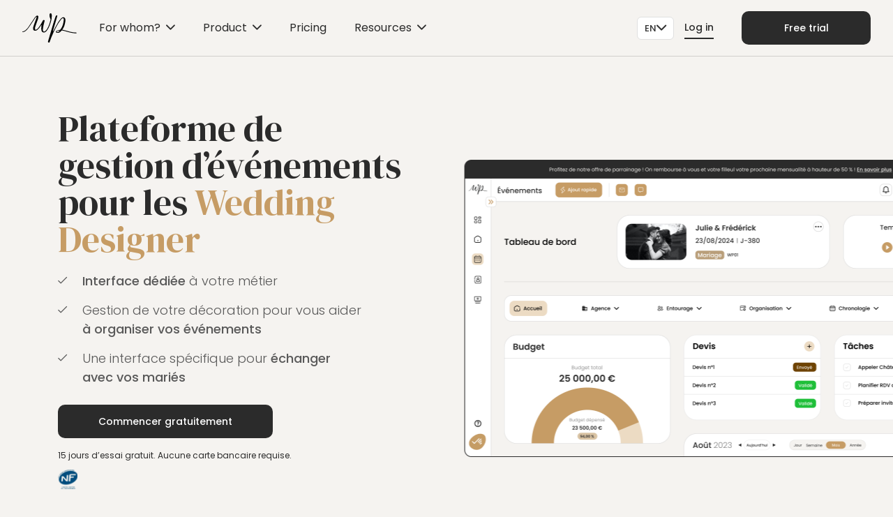

--- FILE ---
content_type: text/html; charset=UTF-8
request_url: https://www.weddingplan.fr/en/logiciel-pour-les-wedding-designers
body_size: 9992
content:
<!DOCTYPE html>
<html>
<head>
	<script>window.dataLayer = window.dataLayer || [];</script>
	
					<script>
			window.dataLayer.push({
				"event": "datalayer-loaded",
				"page_type": "home",
				"arbo": "en\u0020\u003E\u0020logiciel\u002Dpour\u002Dles\u002Dwedding\u002Ddesigners",
				"breadcrumb": "Accueil\u0020\u003E\u0020en\u0020\u003E\u0020logiciel\u002Dpour\u002Dles\u002Dwedding\u002Ddesigners",
				"env_channel": "desktop",
				"page_url": window.location.href,
				"page_title": document.title
			});
		</script>

		<!-- Google Tag Manager -->
		<script>(function(w,d,s,l,i){w[l]=w[l]||[];w[l].push({'gtm.start':
						new Date().getTime(),event:'gtm.js'});var f=d.getElementsByTagName(s)[0],
					j=d.createElement(s),dl=l!='dataLayer'?'&l='+l:'';j.async=true;j.src=
					'https://www.googletagmanager.com/gtm.js?id='+i+dl;f.parentNode.insertBefore(j,f);
			})(window,document,'script','dataLayer','GTM-K85SN6Q3');</script>
		<!-- End Google Tag Manager -->
		<meta charset="utf-8">
	<meta name="viewport" content="width=device-width, initial-scale=1.0">
	<meta http-equiv="X-UA-Compatible" content="IE=edge">
	<meta name="language" content="fr">
	<meta name="description" content=" The management software all in one for Wedding Planners ">
	<title>WeddingPlan - The software all in one for Wedding Planners </title>
	<link rel="preconnect" href="https://fonts.googleapis.com">
	<link rel="preconnect" href="https://fonts.gstatic.com" crossorigin>
	<link href="https://fonts.googleapis.com/css2?family=DM+Serif+Display&family=Poppins:wght@300;400;500;600&family=Playfair+Display:wght@600&display=swap" rel="stylesheet">
				<link href="/fontawesome/css/all.css" rel="stylesheet">
			
		<link rel="stylesheet" href="/themes/pms/css/style.css">
		<link rel="stylesheet" href="/themes/pms/css/style2.css">
		<link rel="stylesheet" href="/themes/pms/css/bootstrap.min.css">
		<link rel="stylesheet" href="/themes/pms/css/main.css">
		<link rel="stylesheet" href="/themes/pms/css/responsive.css">
		<link rel="stylesheet" href="/themes/pms/css/slick.css">
		<link rel="stylesheet" href="/themes/pms/css/nice-select.css">
		<link rel="stylesheet" href="/themes/pms/css/jquery.dataTables.css">
		<link rel="stylesheet" href="/themes/pms/css/fixedHeader.dataTables.css">
		<link rel="stylesheet" href="/themes/pms/css/wp.css">

    
	<link href="/themes/inspinia-landing/css/style_weddingplanv5.css?date=20251109" rel="stylesheet">
	<link rel="apple-touch-icon" href="apple-touch-icon.png" />
	<meta property="og:title" content="The software all in one for Wedding Planners" />
	<meta property="og:description" content="The management software all in one for Wedding Planners" />
	<meta property="og:image" content="https://www.weddingplan.fr/bundles/mariagevitrineplanner/images/wp.png" />
		<style type="text/css">
		/* Language Selector Styles */
		.lang-selector {
			position: relative;
			margin-right: 15px;
			display: flex;
			align-items: center;
		}
		.lang-btn {
			display: flex;
			align-items: center;
			gap: 6px;
			background: #fff;
			border: 1px solid #e0e0e0;
			border-radius: 6px;
			padding: 6px 10px;
			cursor: pointer;
			font-size: 13px;
			color: #333 !important;
			transition: all 0.2s ease;
		}
		.lang-btn:hover {
			border-color: #C69C65;
			background: #fff;
			color: #333 !important;
		}
		.lang-btn .lang-code {
			font-weight: 500;
			color: #333 !important;
		}
		.lang-btn i {
			font-size: 10px;
			transition: transform 0.2s ease;
			color: #333 !important;
		}
		.lang-selector.open .lang-btn i {
			transform: rotate(180deg);
		}
		.lang-dropdown {
			position: absolute;
			top: calc(100% + 5px);
			right: 0;
			background: #fff;
			border: 1px solid #e0e0e0;
			border-radius: 8px;
			box-shadow: 0 4px 12px rgba(0,0,0,0.1);
			min-width: 140px;
			opacity: 0;
			visibility: hidden;
			transform: translateY(-10px);
			transition: all 0.2s ease;
			z-index: 1000;
		}
		.lang-selector.open .lang-dropdown {
			opacity: 1;
			visibility: visible;
			transform: translateY(0);
		}
		.lang-option {
			display: flex;
			align-items: center;
			gap: 10px;
			padding: 10px 14px;
			color: #333 !important;
			text-decoration: none !important;
			transition: background 0.2s ease;
		}
		.lang-option:first-child {
			border-radius: 8px 8px 0 0;
		}
		.lang-option:last-child {
			border-radius: 0 0 8px 8px;
		}
		.lang-option:hover {
			background: #f5f0e8;
			color: #C69C65 !important;
			text-decoration: none !important;
		}
		.lang-option.active {
			background: #f5f0e8;
			color: #C69C65 !important;
			font-weight: 500;
		}
		.lang-option span {
			color: inherit !important;
		}
		@media only screen and (max-width: 768px) {
			.lang-selector {
				margin-right: 10px;
			}
			.lang-btn {
				padding: 5px 8px;
			}
			.lang-btn .lang-code {
				display: none;
			}
		}
	</style>

						<link rel="apple-touch-icon" sizes="57x57" href="/images/favicon/apple-icon-57x57.png">
			<link rel="apple-touch-icon" sizes="60x60" href="/images/favicon/apple-icon-60x60.png">
			<link rel="apple-touch-icon" sizes="72x72" href="/images/favicon/apple-icon-72x72.png">
			<link rel="apple-touch-icon" sizes="76x76" href="/images/favicon/apple-icon-76x76.png">
			<link rel="apple-touch-icon" sizes="114x114" href="/images/favicon/apple-icon-114x114.png">
			<link rel="apple-touch-icon" sizes="120x120" href="/images/favicon/apple-icon-120x120.png">
			<link rel="apple-touch-icon" sizes="144x144" href="/images/favicon/apple-icon-144x144.png">
			<link rel="apple-touch-icon" sizes="152x152" href="/images/favicon/apple-icon-152x152.png">
			<link rel="apple-touch-icon" sizes="180x180" href="/images/favicon/apple-icon-180x180.png">
			<link rel="icon" type="image/png" sizes="192x192"  href="/images/favicon/android-icon-192x192.png">
			<link rel="icon" type="image/png" sizes="32x32" href="/images/favicon/favicon-32x32.png">
			<link rel="icon" type="image/png" sizes="96x96" href="/images/favicon/favicon-96x96.png">
			<link rel="icon" type="image/png" sizes="16x16" href="/images/favicon/favicon-16x16.png">
			<link rel="manifest" href="/images/favicon/manifest.json">
			<meta name="msapplication-TileColor" content="#ffffff">
			<meta name="msapplication-TileImage" content="/images/favicon/ms-icon-144x144.png">
			<meta name="theme-color" content="#ffffff">
			
	<!-- HTML5 shim and Respond.js for IE8 support of HTML5 elements and media queries -->
    <!--[if lt IE 9]>
    <script src="https://oss.maxcdn.com/html5shiv/3.7.2/html5shiv.min.js"></script>
    <script src="https://oss.maxcdn.com/respond/1.4.2/respond.min.js"></script>
    <![endif]-->
    	
						<script>
				window.intercomSettings = {
					api_base: "https://api-iam.intercom.io",
					app_id: "uhj5yjhz",
									};
			</script>

			<script>
				// Nous avons pré-rempli l’ID de votre application dans l’URL du widget : 'https://widget.intercom.io/widget/uhj5yjhz'
				(function(){var w=window;var ic=w.Intercom;if(typeof ic==="function"){ic('reattach_activator');ic('update',w.intercomSettings);}else{var d=document;var i=function(){i.c(arguments);};i.q=[];i.c=function(args){i.q.push(args);};w.Intercom=i;var l=function(){var s=d.createElement('script');s.type='text/javascript';s.async=true;s.src='https://widget.intercom.io/widget/uhj5yjhz';var x=d.getElementsByTagName('script')[0];x.parentNode.insertBefore(s,x);};if(document.readyState==='complete'){l();}else if(w.attachEvent){w.attachEvent('onload',l);}else{w.addEventListener('load',l,false);}}})();
			</script>
		
				<script>

			window.axeptioSettings = {
				clientId: "6043ea2e45af61442107d8c1",
				cookiesVersion: "weddingplan-base",
			};

			(function(d, s) {
				var t = d.getElementsByTagName(s)[0], e = d.createElement(s);
				e.async = true; e.src = "//static.axept.io/sdk.js";
				t.parentNode.insertBefore(e, t);
			})(document, "script");

		</script>
	</head>
<body id="page-top" class="gray-bg">
				<!-- Google Tag Manager (noscript) -->
		<noscript><iframe src="https://www.googletagmanager.com/ns.html?id=GTM-K85SN6Q3"
						  height="0" width="0" style="display:none;visibility:hidden"></iframe></noscript>
		<!-- End Google Tag Manager (noscript) -->
										<!-- Header -->
<header id="header">
		<div class="container">
		<div class="bloc-left">
			<p class="logo"><a href="/en/logiciel-pour-les-prestataires-de-mariage" title=""><img src="/themes/pms/img/logo-WP.svg" alt="WeddingPlan" class="img-responsive"></a></p>
			<div class="wrapper-nav">
				<nav class="nav">
					<ul class="menu">
						<li class="wtsub"><a href="#" title="">For whom?</a>
							<div class="submenu subQui">
								<div class="sub-sidebar">
									<div class="texte">
										<p class="tt-side">For whom?</p>
										<p class="p-side">Discover how WeddingPlan adapts to your activity</p>
									</div>
									<p class="visu-side"><img src="/themes/pms/img/illust-sub-qui.png" alt="" class="img-responsive"></p>
								</div>
								<div class="sub-content">
									<p class="tt-content">YOU ARE:</p>
									<ul class="cols-list">
										<li>
											<ul class="list-options">
												<li><a href="/en/le-logiciel-pour-les-wedding-planner" title=""><i class="icon-ico_planner" aria-hidden="true"></i>Wedding Planner</a></li>
												<li><a href="/en/logiciel-pour-les-lieux-de-reception" title=""><i class="icon-ico_house" aria-hidden="true"></i>Reception venue</a></li>
												<li><a href="/en/logiciel-pour-les-wedding-designers" title=""><i class="icon-ico_pen" aria-hidden="true"></i>Wedding Designer</a></li>
												<li><a href="/en/le-logiciel-pour-les-floral-designer" title=""><i class="icon-ico_flower" aria-hidden="true"></i>Floral Designer</a></li>
											</ul>
										</li>
										<li>
											<ul class="list-options">
												<li><a href="/en/logiciel-pour-les-traiteurs" title=""><i class="icon-ico_food" aria-hidden="true"></i>Caterer</a></li>
												<li><a href="/en/logiciel-pour-les-loueurs-de-materiel" title=""><i class="icon-ico_deco" aria-hidden="true"></i>Decoration rental</a></li>
												<li><a href="/en/logiciel-pour-les-make-up-artist" title=""><i class="icon-ico_makeup" aria-hidden="true"></i>MakeUp Artist</a></li>
												<li><a href="/en/logiciel-pour-les-djs" title=""><i class="icon-ico_dj" aria-hidden="true"></i>DJ</a></li>
												<li><a href="/en/logiciel-pour-les-coiffeurs" title=""><i class="icon-ico_dj" aria-hidden="true"></i>Hairdresser</a></li>
											</ul>
										</li>
										<li>
											<ul class="list-options">
												<li><a href="/en/logiciel-pour-les-officiants-de-ceremonie" title=""><i class="icon-ico_hearts" aria-hidden="true"></i>Celebrant</a></li>
												<li><a href="/en/le-logiciel-pour-les-photographes-et-videastes" title=""><i class="icon-ico_photo" aria-hidden="true"></i>Photographers &amp; Videographers</a></li>
												<li><a href="/en/logiciel-pour-les-createurs-de-robe-de-mariee" title=""><i class="icon-ico_weddingdress" aria-hidden="true" style="font-size: 29px;width: 15px;"></i>Wedding dress designer</a></li>
												<li><a href="/en/logiciel-pour-tous-les-prestataires" title=""><i class="icon-ico_planner" aria-hidden="true"></i>Wedding vendor</a></li>

											</ul>
										</li>
									</ul>
								</div>
								<div class="sub-right">
									<div class="encart large flex-column align-items-center justify-content-between">
										<p class="tt-encart">Referral offer!</p>
										<p class="p-encart">Spread the word about WeddingPlan and we'll offer you and your referral your next month free <strong><span>1 referred agency</span><span>=</span><span>1 free month</span></strong></p>
										<p class="bt-encart"><a href="/en/offre-de-parrainage" title="" class="bt">Thearn more</a></p>
									</div>
								</div>
							</div>
						</li>
						<li class="wtsub"><a href="#" title="">Product</a>
																								<div class="submenu subProduit">
    <div class="sub-sidebar">
        <div class="texte">
            <p class="tt-side">Product</p>
            <p class="p-side">Discover WeddingPlan features that will boost your agency&#039;s productivity.</p>
        </div>
            </div>
    <div class="sub-content">
        <p class="tt-content">Key features</p>
        <ul class="cols-list">
            <li>
                <ul class="list-options">
                                        <li><a href="/en/nos-fonctionnalites/wedding-designer" title=""><span><i class="icon-ico_card" aria-hidden="true"></i>Online payments</span> <span class="infos">Simplify your life with online payment.</span></a></li>
                    <li><a href="/en/nos-fonctionnalites/wedding-designer" title=""><span><i class="icon-ico_facture" aria-hidden="true"></i>Quotes &amp; invoicing</span> <span class="infos">Manage your sales documents on WeddingPlan.</span></a></li>
                    <li><a href="/en/nos-fonctionnalites/wedding-designer" title=""><span><i class="icon-ico_crm" aria-hidden="true"></i>CRM/Client management</span> <span class="infos">Manage your prospects and clients on your interface</span></a></li>
                </ul>
            </li>
            <li>
                <ul class="list-options">
                    <li><a href="/en/nos-fonctionnalites/wedding-designer" title=""><span><i class="icon-ico_pen" aria-hidden="true"></i>Decoration workshop</span> <span class="infos">Manage decoration and flower logistics</span></a></li>
                    <li><a href="/en/nos-fonctionnalites/wedding-designer" title=""><span><i class="icon-ico_day" aria-hidden="true"></i>D-Day program</span> <span class="infos">Follow all wedding stages managed by different vendors</span></a></li>
                    <li><a href="/en/nos-fonctionnalites/wedding-designer" title=""><span><i class="icon-ico_planner" aria-hidden="true"></i>Stock management</span> <span class="infos">Enter all your decoration equipment</span></a></li>
                    <li><a href="/en/nos-fonctionnalites/wedding-designer" title=""><span><i class="icon-ico_people" aria-hidden="true"></i>Vendor management</span> <span class="infos">Manage your prospects and clients on your interface</span></a></li>
                </ul>
            </li>
            <li>
                <ul class="list-options">
                    <li><a href="/en/le-plan-de-table-en-3d/page/weddingdesigner" title=""><span><i class="icon-ico_seatingplan" aria-hidden="true"></i>3D Seating plan</span> <span class="infos">Manage your room plans in 3D <span class="bt sticker">New</span></span></a></li>
                    <li><a href="/en/nos-fonctionnalites/wedding-designer" title=""><span><i class="icon-ico_clock" aria-hidden="true"></i>Time management</span> <span class="infos">Manage your prospects and clients on your interface</span></a></li>
                    <li><a href="/en/nos-fonctionnalites/wedding-designer" title=""><span><i class="icon-ico_client" aria-hidden="true"></i>Client portal</span> <span class="infos">Your couples follow the organization progress and send you information</span></a></li>
                    <li><a href="/en/nos-fonctionnalites/wedding-designer" title="" class="lk-arrow arrow-mob"><span class="illust hide-desk"><img src="/themes/pms/img/illust-mob-fnct.png" alt="" class="img-resp-height"></span> <span class="txt">Discover all our features</span></a></li>
                </ul>
            </li>
        </ul>
    </div>
    <div class="sub-right flex-column">
        <p class="tt-content">Integrations</p>
        <ul class="list-options">
            <li><a href="/en/nos-integrations/" title=""><span><i class="icon-ico_calendar" aria-hidden="true"></i>Connected calendar</span> <span class="infos">Connect your calendar and your WeddingPlan account</span></a></li>
            <li><a href="/en/nos-integrations/" title=""><span><i class="icon-ico_mail" aria-hidden="true"></i>Connected messaging</span> <span class="infos">Send your emails directly via WeddingPlan</span></a></li>
            <li><a href="/en/nos-integrations/" title=""><span><i class="icon-ico_gestion" aria-hidden="true"></i>Inspirations</span> <span class="infos">Connect your Pinterest account and share your inspirations with your clients</span></a></li>
            <li><a href="/en/nos-integrations/" title="" class="lk-arrow arrow-mob"><span class="illust hide-desk"><img src="/themes/pms/img/illust-mob-inte.png" alt="" class="img-resp-height"></span> <span class="txt">See all our integrations</span></a></li>
        </ul>
    </div>
</div>																					</li>
						<li><a href="/en/tarifs/wedding-designer" title="">Pricing</a></li>

						<li class="wtsub"><a href="#" title="">Resources</a>
							<div class="submenu subRess">
								<div class="sub-sidebar">
									<div class="texte">
										<p class="tt-side">Resources</p>
										<p class="p-side">Manage all your event organization on WeddingPlan.</p>
									</div>
									<p class="visu-side"><img src="/themes/pms/img/illust-sub-ress.png" alt="" class="img-responsive"></p>
								</div>
								<div class="sub-content justify-content-between">
									<div class="d-flex">
										<div class="rubrique">
											<p class="tt-content"> Help and support :</p>
											<ul class="list-options">
												<li><a href="https://wiki.weddingplan.fr" target="_blank" title=""><i class="icon-ico_help_dark" aria-hidden="true"></i>Help center</a></li>
												<li><a target="_blank" href="https://www.wedding-entrepreneur.com" title=""><i class="icon-ico_blog" aria-hidden="true"></i>Blog</a></li>
											</ul>
										</div>
										<div class="rubrique">
											<p class="tt-content">About WeddingPlan :</p>
											<ul class="list-options">
																								<li><a href="/en/nos-temoignages" title=""><i class="icon-ico_avis" aria-hidden="true"></i>Customer reviews</a></li>
												<li><a href="/en/nos-webinaires" title=""><i class="icon-ico_people" aria-hidden="true"></i>Webinaires</a></li>
												<li><a href="/en/demande-de-rendez-vous" title=""> <i class="icon-ico_calendar" aria-hidden="true"></i>Request a demo</a></li>
											</ul>
										</div>
									</div>
									<div class="encart align-items-center justify-content-between">
										<p class="tt-encart">Organize your events with WeddingPlan.</p>
										<p class="bt-encart"><a href="/en/inscription/0/8" title="" class="bt">Try for free</a></p>
									</div>
									<p class="bt-mob hide-desk"><a href="#" title="" class="lk-arrow arrow-mob"><span class="txt">Organize your events with WeddingPlan.</span></a></p>
								</div>
								<div class="sub-right pad-right flex-column">
									<p class="tt-content">Use cases</p>
									<div class="encart">
										<p class="vignette"><img src="https://wedding-entrepreneur.com/wp-content/uploads/2024/06/Pascal-Vo-Wedding-Paris12.jpg" alt="" class="img-cover"></p>
										<div class="texte">
											<div>
												<p class="tt-vgn">Business advice</p>
												<p class="p-vgn">6 free tips to find clients as a wedding vendor</p>
											</div>
											<p class="lk-vgn"><a target="_blank" href="https://wedding-entrepreneur.com/6-astuces-gratuites-pour-trouver-des-clients-en-tant-que-prestataire-du-mariage/" title="" class="lk-play">See article</a></p>
										</div>
									</div>
									<div class="encart">
										<p class="vignette"><img src="https://wedding-entrepreneur.com/wp-content/uploads/2024/03/salima-2-scaled.jpg" alt="" class="img-cover"></p>
										<div class="texte">
											<div>
												<p class="tt-vgn">INTERVIEW</p>
												<p class="p-vgn">From dance floors to wedding organization: Salima&#039;s incredible journey</p>
											</div>
											<p class="lk-vgn"><a target="_blank" href="https://wedding-entrepreneur.com/des-parquets-de-danse-a-lorganisation-de-mariage-lincroyable-parcours-de-salima/" title="" class="lk-play">See article</a></p>
										</div>
									</div>
								</div>
							</div>
						</li>
					</ul>
					<div class="bt-mob hide-desk">
						<p class="bt-item"><a href="/en/inscription" title="" class="bt">Start for free</a></p>
						<p class="bt-item"><a href="/en/connexion" title="" class="bt bt-inv">Log in</a></p>
						<p class="bt-item"><a href="/en/demande-de-rendez-vous" title="" class="bt-demo"><span class="illust"><img src="/themes/pms/img/illust-mob-demo.png" alt="" class="img-responsive"></span> <span class="txt">Request a demo</span></a></p>
					</div>
				</nav>
			</div>
		</div>
		<div class="bloc-right">
			<div class="lang-selector">
				<button class="lang-btn" id="langToggle">
					<span class="lang-code">EN</span>
					<i class="icon-ico_arrow_down" aria-hidden="true"></i>
				</button>
				<div class="lang-dropdown" id="langDropdown">
										<a href="/fr/logiciel-pour-les-wedding-designers" class="lang-option ">
						<span>🇫🇷</span>
						<span>Français</span>
					</a>
					<a href="/en/logiciel-pour-les-wedding-designers" class="lang-option active">
						<span>🇬🇧</span>
						<span>English</span>
					</a>
									</div>
			</div>
							<p class="lk-item hide-mob"><a href="/en/connexion" title="" class="txt-lk">Log in</a></p>
				<p class="bt-item"><a href="/en/inscription" title="" class="bt">Free trial</a></p>
					</div>
		<p class="burger" id="showMenu">
			<span></span>
			<span></span>
			<span></span>
			<span></span>
		</p>
	</div>
</header> <!-- /#header -->		
	<main id="middle">
		<section class="section intro">
			<div class="container">
				<div class="inner">
					<div class="texte">
						<h1 class="tt-h1">Plateforme de gestion d’événements pour les <span style="color: #C69C65;">Wedding Designer</span></h1>
						<ul class="list-dots">
							<li><strong>Interface dédiée</strong> à votre métier</li>
							<li>Gestion de votre décoration pour vous aider <strong>à organiser vos événements</strong></li>
							<li>Une interface spécifique pour <strong>échanger avec vos mariés</strong></li>
						</ul>
						<p class="bouton fullWdthMob"><a href="/en/inscription/0/8" title="" class="bt bt-pad">Commencer gratuitement</a></p>
						<p class="infos">15 jours d’essai gratuit. Aucune carte bancaire requise.</p>
						<p class="picto"><img src="/themes/pms/img/picto-nf.svg" alt="" class="img-resp-height"></p>
					</div>
				</div>
			</div>
			<p class="visuel"><img src="/themes/pms/img/visuel-intro.png" alt="" class="img-resp-height"></p>
		</section>

		<section class="section dark chiffres vertical">
    <div class="container">
        <div class="inner">
            <div class="bandeau">
                <h2 class="tt-h2">WeddingPlan accompanies you at every event</h2>
                <ul class="list-chfr">
                    <li><strong>+10</strong> Years of experience</li>
                    <li><strong>+1000</strong> Satisfied businesses</li>
                    <li><strong>+30k</strong> Events organized</li>
                </ul>
            </div>
        </div>
    </div>
</section>


		<section class="section bloc-2cols bloc-inv">
			<div class="container">
				<div class="inner">
					<p class="visuel fading"><img src="/themes/pms/img/illust-metier-gestion.png" alt="" class="img-responsive"></p>
					<div class="texte">
						<h2 class="tt-h2">Gérez votre stock directement sur WeddingPlan</h2>
						<p class="paragraphe">Vous gérez des stocks (décoration, matériel,...) ? Nous avons la fonctionnalité qu'il vous faut ! Gérez vos articles et ayez un suivi détaillé de la disponibilité votre stock pour tous vos événements.</p>
						<p class="bouton fullWdthMob"><a  href="/en/inscription/0/8" title="" class="bt">Gérer mes événements</a></p>
					</div>
				</div>
			</div>
		</section>

		<section class="section grey outils">
			<div class="container">
				<div class="inner">
					<h2 class="tt-h2 text-center">Une seule app pour gérer toute votre organisation de A à Z.</h2>
					<div class="tabs">
						<nav class="tabs-nav">
							<a href="#tab1" style="width:150px">Liste des invités</a>
							<a href="#tab3" style="width:150px">Atelier floral</a>
						</nav>

						<div class="tabs-wrapper">
							<div id="tab1" class="tab-content">
								<div class="bloc-txt">
									<div class="algn-top">
										<p class="bt sticker" >Liste des invités</p>
										<h3 class="tt-h3">Récupérez toutes les informations pour la décoration</h3>
										<p class="paragraphe">Que ce soit pour les faire-part ou pour le plan de table, récupérez toutes les informations de vos invités sur une seule interface.</p>
									</div>
									<p class="bouton fullWdthMob"><a href="/en/inscription" title="" class="bt">Essayer gratuitement</a></p>
								</div>
								<p class="bloc-visu"><img src="/themes/pms/img/illust-black-guest.png" alt="" class="img-responsive"></p>
							</div>
							<div id="tab3" class="tab-content">
								<div class="bloc-txt">
									<div class="algn-top">
										<p class="bt sticker">Atelier floral</p>
										<h3 class="tt-h3">Gestion complète de vos compositions florales</h3>
										<p class="paragraphe">WeddingPlan vous propose un outil vous permettant de gérer vos variétés de fleurs, vos compositions florales et surtout d'optimiser le prix de vos fleurs pour vos prestations</p>
									</div>
									<p class="bouton fullWdthMob"><a href="/en/inscription" title="" class="bt">Créer mes compositions</a></p>
								</div>
								<p class="bloc-visu"><img src="/themes/pms/img/illust-black-floral.png" alt="" class="img-responsive"></p>
							</div>
						</div>
					</div>
				</div>
			</div>
		</section>

		<section class="section white appli">
			<div class="container">
				<div class="inner">
					<h2 class="tt-h2 text-center">Une seule app pour gérer toute votre organisation de A à Z.</h2>
					<div class="blocs-wrapper">
						<p class="tt-mob appliMob">Organisation complète</p>
						<div class="fn-item">
							<p class="visuel"><img src="/themes/pms/img/illust-app-org.png" alt="" class="img-responsive"></p>
							<div class="texte">
								<h3 class="tt-h3">Organisation complète</h3>
								<p class="paragraphe">Retrouvez toutes les fonctionnalités pour gérer vos clients de la prise de contact jusqu'au Jour J</p>
							</div>
						</div>
						<p class="tt-mob appliMob">Gestion du stock</p>
						<div class="fn-item">
							<p class="visuel"><img src="/themes/pms/img/illust-app-stock.png" alt="" class="img-responsive"></p>
							<div class="texte">
								<h3 class="tt-h3">Gestion du stock</h3>
								<p class="paragraphe">Insérez votre catalogue et soyez alerté si il vous manque du matériel</p>
							</div>
						</div>
						<p class="tt-mob appliMob">Idées inspirations</p>
						<div class="fn-item">
							<p class="visuel"><img src="/themes/pms/img/illust-app-pinterest.png" alt="" class="img-responsive"></p>
							<div class="texte">
								<h3 class="tt-h3">Idées inspirations</h3>
								<p class="paragraphe">Partagez vos idées d'inspirations (avec Pinterest) avec vos clients</p>
							</div>
						</div>
						<p class="tt-mob appliMob">Centralisation de toutes vos informations</p>
						<div class="fn-item align-self-lg-end">
							<p class="visuel"><img src="/themes/pms/img/illust-app-infos.png" alt="" class="img-responsive"></p>
							<div class="texte">
								<h3 class="tt-h3">Centralisation de toutes vos informations</h3>
								<p class="paragraphe">Une interface pour vous et vos mariés pour partager toutes les informations</p>
							</div>
						</div>
						<p class="tt-mob appliMob">Programme du jour J</p>
						<div class="fn-item align-self-lg-end">
							<p class="visuel"><img src="/themes/pms/img/illust-app-prog.png" alt="" class="img-responsive"></p>
							<div class="texte">
								<h3 class="tt-h3">Programme du jour J</h3>
								<p class="paragraphe">Le planning complet du Jour J pour vous, vos équipes et vos clients.</p>
							</div>
						</div>
						<p class="tt-mob appliMob">Liste des invités</p>
						<div class="fn-item align-self-lg-end">
							<p class="visuel"><img src="/themes/pms/img/illust-app-liste.png" alt="" class="img-responsive"></p>
							<div class="texte">
								<h3 class="tt-h3">Liste des invités</h3>
								<p class="paragraphe">Gestion des invités de vos événements. Avec un suivi des contraintes alimentaires.</p>
							</div>
						</div>
						<div class="fn-center">
							<p class="logo"><img src="/themes/pms/img/logo-WP.svg" alt="WeddingPlan" class="img-responsive"></p>
							<p class="bouton"><a href="/en/inscription" title="" class="bt bt-color">Essayer gratuitement</a></p>
						</div>
					</div>
					<div class="tarifs">
						<div class="details mt-0">
							<p class="bouton fullWdthMob"><a href="/en/nos-fonctionnalites/wedding-designer" title="" class="bt">Voir toutes les fonctionnalités</a></p>
						</div>
					</div>
				</div>
			</div>
		</section>

		<section class="section tarifs">
			<div class="container">
				<div class="inner">
					<h2 class="tt-h2 text-center">Des tarifs adaptés à votre usage</h2>
					<div class="details">
						<div class="filtres">
    <div class="group">
        <p class="tt-filet flt-abo"><span>Subscription</span></p>
        <div class="switch-snd flt-abo">
            <input type="checkbox" id="toggleSnd" class="toggleCheckbox">
            <label for="toggleSnd" class="toggleContainer">
                <span>Monthly</span>
                <span>Annual</span>
            </label>
        </div>
    </div>
    <p class="reduc flt-abo">Up to -200€</p>
</div>

<div id="abonmt">
    <div class="resultat">
        <div class="cadre tarifMob">
            <div class="top">
                <h3 class="tt-h3">Pro</h3>
                <p class="prix">
                    <span class="txt-mois"><strong>60€</strong> / month</span>
                    <span class="txt-an">
                        <strong><span class="px-linethrough">60</span> 50€</strong> / month
                        <br/><i style="font-size:12px">i.e. 1600€ / year</i>
                    </span>
                </p>
                <p class="eco">Save 120€ by paying annually</p>
                <p class="bouton"><a href="/en/inscription/0/8" title="" class="bt">Try for free</a></p>
                <p class="tt-filet"><span><span class="txt-mois">Monthly</span><span class="txt-an">annually</span> invoicing</span></p>
                <ul class="list-dots">
                    <li>Wedding Planner interface</li>
                    <li>Stock management</li>
                    <li>Floral Workshop</li>
                    <li>Couple interface</li>
                    <li>
                        Electronic signature
                        <br/>
                        <i style="font-size:12px">40 signatures / year</i>
                    </li>
                    <li>24/7 support</li>
                </ul>
            </div>
            <div class="bot">
                <p class="tt-filet"><span>Additional features</span></p>
                <ul class="list-options">
                    <li>
                        <i class="icon-ico_devis" aria-hidden="true"></i>
                        White label
                        <span class="bt sticker stck-color">
                            <span class="txt-mois">+ 20€ / month</span>
                            <span class="txt-an"><strong>+ <span class="px-linethrough">20</span> 16.6€</strong> / month incl. VAT</span>
                        </span>
                    </li>
                </ul>
            </div>
        </div>
        <div class="cadre mea tarifMob">
            <p class="bt sticker stck-color abs">Most popular</p>

            <div class="top">
                <h3 class="tt-h3">Pro Plus</h3>
                <p class="prix">
                    <span class="txt-mois"><strong>70€</strong> / month</span>
                    <span class="txt-an">
                         <strong><span class="px-linethrough">70</span> 58.3€</strong> / month
                         <br/><i style="font-size:12px">i.e. 700€ / year</i>
                    </span>
                </p>
                <p class="eco">Save 138€ by paying annually</p>
                <p class="bouton"><a href="/en/inscription/0/8" title="" class="bt">Try for free</a></p>
                <p class="tt-filet"><span><span class="txt-mois">Monthly</span><span class="txt-an">annually</span> invoicing</span></p>
                <ul class="list-dots">
                    <li>Wedding Planner interface</li>
                    <li>Stock management</li>
                    <li>Floral Workshop</li>
                    <li>Couple interface</li>
                    <li>Quote and billing</li>
                    <li>Electronic signature</li>
                    <li>24/7 support</li>
                </ul>
            </div>
            <div class="bot">
                <p class="tt-filet"><span>Additional features</span></p>
                <ul class="list-options">
                    <li>
                        <i class="icon-ico_devis" aria-hidden="true"></i>
                        White label
                        <span class="bt sticker stck-color">
                            <span class="txt-mois">+ 20€ / month</span>
                            <span class="txt-an"><strong>+ <span class="px-linethrough">20</span> 16.6€</strong> / month incl. VAT</span>
                        </span>
                    </li>
                </ul>
            </div>
        </div>
        <div class="cadre tarifMob">
            <div class="top">
                <h3 class="tt-h3">Expert</h3>
                <p class="prix">
                    <span class="txt-mois"><strong>100€</strong> / month</span>
                    <span class="txt-an">
                         <strong><span class="px-linethrough">100</span> 83.3€</strong> / month
                         <br/><i style="font-size:12px">i.e. 1000€ / year</i>
                    </span>
                </p>
                <p class="eco">Save 200€ by paying annually</p>
                <p class="bouton"><a href="/en/inscription/0/8" title="" class="bt">Try for free</a></p>
                <p class="tt-filet"><span><span class="txt-mois">Monthly</span><span class="txt-an">annually</span> invoicing</span></p>
                <ul class="list-dots">
                    <li>Wedding Planner interface</li>
                    <li>Stock management</li>
                    <li>Floral Workshop</li>
                    <li>Couple interface</li>
                    <li>Quote and billing</li>
                    <li>Online shop</li>
                    <li>Electronic signature</li>
                    <li>24/7 support</li>
                </ul>
            </div>
            <div class="bot">
                <p class="tt-filet"><span>Additional features</span></p>
                <ul class="list-options">
                    <li>
                        <i class="icon-ico_devis" aria-hidden="true"></i>
                        White label
                        <span class="bt sticker stck-color">
                            <span class="txt-mois">+ 20€ / month</span>
                            <span class="txt-an"><strong>+ <span class="px-linethrough">20</span> 16.6€</strong> / month incl. VAT</span>
                        </span>
                    </li>
                </ul>
            </div>
        </div>
    </div>
</div>

						<p class="bouton fullWdthMob"><a href="/en/tarifs/wedding-designer" title="" class="bt">Comparer les forfaits</a></p>
					</div>
				</div>
			</div>
		</section>

		<section class="section grey faq">
    <div class="container">
        <div class="inner">
            <div class="col-left">
                <h2 class="tt-h2">Frequently asked questions about using WeddingPlan</h2>
                <p class="visuel"><img src="/themes/pms/img/illust-faq.png" alt="" class="img-responsive"></p>
            </div>
            <div class="col-right">
                <div class="accordion-wrapper">
                    <div class="accd-item">
                        <h3 class="accd-title">If I subscribe, how long will I be committed to WeddingPlan?</h3>
                        <p class="accd-content">You can choose to subscribe with the monthly subscription that only commits you until the next month or with the annual subscription that commits you until your subscription anniversary date.<br><br> Without cancellation on your part, renewal is automatic.</p>
                    </div>
                    <div class="accd-item">
                        <h3 class="accd-title">Can multiple people work on the same account?</h3>
                        <p class="accd-content">Yes, up to 2 people from the same team can work on the same account. (An additional cost applies for extra users)<br><br>Additionally, for each of your events, an account will be created specifically for your clients so they can access the information you want to share with them.</p>
                    </div>
                    <div class="accd-item">
                        <h3 class="accd-title">Am I supported in setting up my account?</h3>
                        <p class="accd-content">We provide all our clients with a video library to help you set up your accounts.<br><br>If needed, a member of our team can also be by your side to help you with your first steps on WeddingPlan.<br><br>This support is paid.</p>
                    </div>
                    <div class="accd-item">
                        <h3 class="accd-title">How is my data protected?</h3>
                        <p class="accd-content">Your data is stored on our secure servers in France and all your data belongs to you.<br><br> Only our developers can access it upon your request to solve any problem you may encounter.</p>
                    </div>
                    <div class="accd-item">
                        <h3 class="accd-title">I need help, how can I contact customer service?</h3>
                        <p class="accd-content">The answer isn't in the FAQ?<br><br>Contact us via chat!<br><br>It's the safest and fastest way to get help.<br><br>Open a chat with us directly from this article or from your WeddingPlan interface by clicking the bubble at the bottom right. 💬<br><br></p>
                    </div>
                </div>
            </div>
        </div>
    </div>
</section>	</main> <!-- /#middle -->
					<!-- Footer -->
<footer id="footer">
	<div class="container">
		<div class="inner">
			<div class="ft-top">
				<div class="ft-infos">
					<p class="logo"><a href="/en/logiciel-pour-les-prestataires-de-mariage" title=""><img src="/themes/pms/img/logo-WP.svg" alt="WeddingPlan" class="img-responsive"></a></p>
					<p class="ggl-stars">
						<i class="icon-ico_star" aria-hidden="true"></i>
						<i class="icon-ico_star" aria-hidden="true"></i>
						<i class="icon-ico_star" aria-hidden="true"></i>
						<i class="icon-ico_star" aria-hidden="true"></i>
						<i class="icon-ico_star" aria-hidden="true"></i>
					</p>
					<p class="ggl-note"><img src="/themes/pms/img/picto-google.svg" alt="Google" class="img-picto">5/5 on Google</p>
					<p class="contact">Support service available 7 days a week - 8am to 8pm<br>by email or via chat</p>
					<p class="contact">+33 (0)6 52 68 79 46</p>
					<p class="contact">contact@weddingplan.fr</p>
				</div>
				<div class="ft-nav">
					<div class="ft-col">
						<h6 class="tt-h6 showMob">For whom?</h6>
						<ul class="list-liens">
							<li><a href="/en/le-logiciel-pour-les-wedding-planner" title="">Wedding Planner</a></li>
							<li><a href="/en/logiciel-pour-les-lieux-de-reception" title="">Venue manager</a></li>
							<li><a href="/en/logiciel-pour-les-wedding-designers" title="">Wedding Designer</a></li>
							<li><a href="/en/le-logiciel-pour-les-floral-designer" title="">Floral Designer</a></li>
							<li><a href="/en/logiciel-pour-les-traiteurs" title="">Caterer</a></li>
							<li><a href="/en/logiciel-pour-les-loueurs-de-materiel" title="">Decoration rental</a></li>
							<li><a href="/en/logiciel-pour-les-make-up-artist" title="">MakeUp Artist</a></li>
							<li><a href="/en/logiciel-pour-les-coiffeurs" title="">Hairdresser</a></li>
							<li><a href="/en/logiciel-pour-les-djs" title="">DJ</a></li>
							<li><a href="/en/logiciel-pour-les-officiants-de-ceremonie" title="">Celebrant</a></li>
							<li><a href="/en/le-logiciel-pour-les-photographes-et-videastes" title="">Photographer</a></li>
							<li><a href="/en/logiciel-pour-les-createurs-de-robe-de-mariee" title="">Wedding dress designer</a></li>
							<li><a href="/en/logiciel-pour-tous-les-prestataires" title="">Wedding vendor</a></li>
						</ul>
					</div>
					<div class="ft-col">
						<h6 class="tt-h6 showMob">Product</h6>
						<ul class="list-liens">
														<li><a href="/en/nos-fonctionnalites/wedding-designer" title="">Online payments</a></li>
							<li><a href="/en/nos-fonctionnalites/wedding-designer" title="">Quotes &amp; invoicing</a></li>
							<li><a href="/en/nos-fonctionnalites/wedding-designer" title="">CRM/Client management</a></li>
							<li><a href="/en/nos-fonctionnalites/wedding-designer" title="">Dedicated interface by profession</a></li>
							<li><a href="/en/nos-fonctionnalites/wedding-designer" title="">D-Day program</a></li>
							<li><a href="/en/nos-fonctionnalites/wedding-designer" title="">Retro planning</a></li>
							<li><a href="/en/nos-fonctionnalites/wedding-designer" title="">Vendor management</a></li>
							<li><a href="/en/nos-fonctionnalites/wedding-designer" title="">Time management</a></li>
							<li><a href="/en/nos-fonctionnalites/wedding-designer" title="">Client portal</a></li>
							<li><a href="/en/nos-fonctionnalites/wedding-designer" title="">Discover all our features</a></li>

						</ul>
					</div>
					<div class="ft-col show-xsmall">
						<h6 class="tt-h6">Pricing</h6>
					</div>
					<div class="ft-col">
						<h6 class="tt-h6 showMob">Resources</h6>
						<ul class="list-liens">
							<li><a href="/en/histoire" title="">About WeddingPlan</a></li>
							<li><a href="/en/nous-contacter/creer" title="">Contact us</a></li>
							<li><a target="_blank" href="https://www.wedding-entrepreneur.com" title="">Blog</a></li>
							<li><a target="_blank" href="/en/nos-webinaires" title="">Webinaires</a></li>
							<li><a target="_blank" href="/en/demande-de-rendez-vous" title="">Request a demo</a></li>
							<li><a target="_blank" href="https://wiki.weddingplan.fr" title="">Help center</a></li>
							<li><a href="/en/nos-temoignages" title="">Customer reviews</a></li>
														<li><a href="/en/tarifs/wedding-planner" title="">Pricing</a></li>
							<li><a href="/en/politique-de-confidentialite">Our privacy policy</a></li>
							<li><a href="/en/conditions-generales-vente">Our general terms and conditions</a></li>
						</ul>
					</div>
				</div>
			</div>
			<div class="ft-bot" style="margin-top:20px">
								<div class="bot-right">
					<div class="d-flex align-items-center">
						<div class="network">
							<a href="https://www.facebook.com/pages/WeddingPlan/1614260372136103" title=""><i class="icon-ico_facebook" aria-hidden="true"></i><span class="hidetext">Facebook</span></a>
							<a href="https://www.instagram.com/weddingplan_france/" title=""><i class="icon-ico_insta" aria-hidden="true"></i><span class="hidetext">Instagram</span></a>
						</div>
						<div class="app">
							<a href="https://apps.apple.com/fr/app/weddingplan-companion/id1554898883" title=""><img src="/themes/pms/img/app-store.png" alt="App Store"></a>
							<a href="https://play.google.com/store/apps/details?id=com.weddingplan.app&hl=fr&gl=US&pli=1" title=""><img src="/themes/pms/img/google-play.png" alt="Google Play"></a>
						</div>
					</div>
					<div class="mentions">
						<p class="copyright">© WeddingPlan - All rights reserved - 2015 - 2026</p>
						<p class="pays"><img src="/themes/pms/img/ft-flag-fr.png" alt="">Made in France</p>

					</div>
				</div>
			</div>
		</div>
	</div>
</footer> <!-- /#footer -->
	<script>
		// Language Selector
		document.addEventListener('DOMContentLoaded', function() {
			var langToggle = document.getElementById('langToggle');
			var langSelector = langToggle ? langToggle.closest('.lang-selector') : null;

			if (langToggle && langSelector) {
				// Toggle dropdown
				langToggle.addEventListener('click', function(e) {
					e.preventDefault();
					e.stopPropagation();
					langSelector.classList.toggle('open');
				});

				// Close dropdown when clicking outside
				document.addEventListener('click', function(e) {
					if (!langSelector.contains(e.target)) {
						langSelector.classList.remove('open');
					}
				});
			}
		});
	</script>
			<!-- Mainly scripts -->
		<script src="https://code.jquery.com/jquery-3.6.0.min.js"></script>
		<script src="/themes/pms/js/bootstrap.min.js"></script>
		<script src="/themes/pms/js/slick.js"></script>
		<script src="/themes/pms/js/jquery.nice-select.js"></script>
		<script src="/themes/pms/js/jquery.dataTables.min.js"></script>
		<script src="/themes/pms/js/dataTables.fixedHeader.min.js"></script>
		<script src="/themes/pms/js/main.js"></script>

				
		<script>
			void 0 === window._axcb && (window._axcb = []);
			window._axcb.push(function(axeptio) {
				axeptio.on("cookies:complete", function(choices) {
					if(choices.google_analytics) {
						launchGA();
					}
				})
			});
		</script>

	</body>

</html>


--- FILE ---
content_type: text/css
request_url: https://www.weddingplan.fr/themes/pms/css/style.css
body_size: 1222
content:
@font-face {
  font-family: 'icomoon';
  src:  url('fonts/icomoon.eot?h2rhow');
  src:  url('fonts/icomoon.eot?h2rhow#iefix') format('embedded-opentype'),
    url('fonts/icomoon.ttf?h2rhow') format('truetype'),
    url('fonts/icomoon.woff?h2rhow') format('woff'),
    url('fonts/icomoon.svg?h2rhow#icomoon') format('svg');
  font-weight: normal;
  font-style: normal;
  font-display: block;
}

[class^="icon-"], [class*=" icon-"] {
  /* use !important to prevent issues with browser extensions that change fonts */
  font-family: 'icomoon' !important;
  speak: never;
  font-style: normal;
  font-weight: normal;
  font-variant: normal;
  text-transform: none;
  line-height: 1;

  /* Better Font Rendering =========== */
  -webkit-font-smoothing: antialiased;
  -moz-osx-font-smoothing: grayscale;
}

.icon-ico_weddingdress:before {
  content: "\e901";
}
.icon-ico_seatingplan:before {
  content: "\e94b";
}
.icon-ico_home:before {
  content: "\e949";
  color: #fff;
}
.icon-ico_eye_slash:before {
  content: "\e998";
}
.icon-ico_eye:before {
  content: "\e999";
}
.icon-ico_facebook:before {
  content: "\e902";
}
.icon-ico_insta:before {
  content: "\e903";
}
.icon-ico_star:before {
  content: "\e904";
}
.icon-ico_search:before {
  content: "\e905";
}
.icon-ico_plug:before {
  content: "\e906";
}
.icon-ico_play:before {
  content: "\e907";
  color: #6d6d6d;
}
.icon-ico_planner:before {
  content: "\e708";
}
.icon-ico_people:before {
  content: "\e909";
}
.icon-ico_pen:before {
  content: "\e90a";
}
.icon-ico_marque:before {
  content: "\e90b";
}
.icon-ico_makeup:before {
  content: "\e90c";
}
.icon-ico_mail:before {
  content: "\e90d";
}
.icon-ico_lock:before {
  content: "\e90e";
}
.icon-ico_info:before {
  content: "\e90f";
}
.icon-ico_house:before {
  content: "\e910";
}
.icon-ico_help:before {
  content: "\e911";
}
.icon-ico_help_dark:before {
  content: "\e912";
}
.icon-ico_hearts:before {
  content: "\e913";
}
.icon-ico_gestion:before {
  content: "\e914";
}
.icon-ico_food:before {
  content: "\e915";
}
.icon-ico_flower:before {
  content: "\e916";
}
.icon-ico_flag_fr .path1:before {
  content: "\e917";
  color: rgb(237, 41, 57);
}
.icon-ico_flag_fr .path2:before {
  content: "\e918";
  margin-left: -0.90625em;
  color: rgb(0, 36, 149);
}
.icon-ico_flag_fr .path3:before {
  content: "\e919";
  margin-left: -0.90625em;
  color: rgb(238, 238, 238);
}
.icon-ico_facture:before {
  content: "\e91a";
}
.icon-ico_dj:before {
  content: "\e91b";
}
.icon-ico_devis:before {
  content: "\e91c";
}
.icon-ico_devis-white:before {
  content: "\e91c";
  color: #fff;
}
.icon-ico_deco:before {
  content: "\e91d";
}
.icon-ico_day:before {
  content: "\e34e";
}
.icon-ico_crm:before {
  content: "\e92c";
}
.icon-ico_clock:before {
  content: "\e34f";
}
.icon-ico_client:before {
  content: "\e921";
}
.icon-ico_check:before {
  content: "\e922";
  color: #595959;
}
.icon-ico_check_tab:before {
  content: "\e908";
}
.icon-ico_chat_bubble:before {
  content: "\e924";
}
.icon-ico_card:before {
  content: "\e925";
}
.icon-ico_calendar:before {
  content: "\e926";
}
.icon-ico_calendar-white:before {
  content: "\e926";
  color: #fff;
}
.icon-ico_blog:before {
  content: "\e927";
}
.icon-ico_avis:before {
  content: "\e928";
}
.icon-ico_arrow_right:before {
  content: "\e929";
}
.icon-ico_arrow_down:before {
  content: "\e900";
}
.icon-ico_arrow_thin:before {
  content: "\e91e";
}
.icon-ico_arrow_tarif:before {
  content: "\e91f";
}
.icon-ico_arrow_select:before {
  content: "\e920";
}
.icon-ico_time:before {
  content: "\e92e";
}
.icon-ico_suivi:before {
  content: "\e92f";
}
.icon-ico_sign:before {
  content: "\e930";
}
.icon-ico_playlist:before {
  content: "\e931";
}
.icon-ico_photo:before {
  content: "\e932";
}
.icon-ico_maries:before {
  content: "\e933";
}
.icon-ico_inventaire:before {
  content: "\e934";
}
.icon-ico_interface:before {
  content: "\e935";
}
.icon-ico_form:before {
  content: "\e936";
}
.icon-ico_euro:before {
  content: "\e937";
}
.icon-ico_eshop:before {
  content: "\e938";
}
.icon-ico_doc:before {
  content: "\e939";
}
.icon-ico_checklist:before {
  content: "\e93a";
}
.icon-ico_calcul:before {
  content: "\e93b";
}
.icon-ico_bell:before {
  content: "\e93c";
}
.icon-ico_bell-white:before {
  content: "\e93c";
  color: #fff;
}
.icon-ico_alert:before {
  content: "\e93d";
}
.icon-ico_activite:before {
  content: "\e93e";
}
.icon-ico_target:before {
  content: "\e93f";
  color: #fff;
}
.icon-ico_screen2:before {
  content: "\e940";
  color: #fff;
}
.icon-ico_hairdresser:before {
  content: "\e941";
}
.icon-ico_screen:before {
  content: "\e942";
}
.icon-ico_plus:before {
  content: "\e943";
  color: #f5f3f0;
}
.icon-ico_stock:before {
  content: "\e944";
  color: #f5f3f0;
}
.icon-ico_catalog:before {
  content: "\e945";
  color: #f5f3f0;
}
.icon-ico_map2:before {
  content: "\e947";
  color: #fff;
}
.icon-ico_group:before {
  content: "\e948";
  color: #f5f3f0;
}
.icon-ico_share:before {
  content: "\e946";
  color: #f5f3f0;
}
.icon-ico_share-white:before {
  content: "\e946";
  color: #fff;
}
.icon-ico_time2:before {
  content: "\e94a";
  color: #f5f3f0;
}
.icon-ico_upload:before {
  content: "\e961";
}
.icon-link:before {
  content: "\e9cb";
}
.icon-star-half:before {
  content: "\e9d8";
}
.icon-volume-decrease:before {
  content: "\ea2c";
}
.icon-loop:before {
  content: "\ea2d";
}
.icon-loop2:before {
  content: "\ea2e";
}
.icon-infinite:before {
  content: "\ea2f";
}


--- FILE ---
content_type: text/css
request_url: https://www.weddingplan.fr/themes/pms/css/style2.css
body_size: 571
content:
@font-face {
  font-family: 'icomoon2';
  src:  url('fonts/icomoon2.eot?33qqzd');
  src:  url('fonts/icomoon2.eot?33qqzd#iefix') format('embedded-opentype'),
    url('fonts/icomoon2.ttf?33qqzd') format('truetype'),
    url('fonts/icomoon2.woff?33qqzd') format('woff'),
    url('fonts/icomoon2.svg?33qqzd#icomoon') format('svg');
  font-weight: normal;
  font-style: normal;
  font-display: block;
}

[class^="icon2-"], [class*=" icon2-"] {
  /* use !important to prevent issues with browser extensions that change fonts */
  font-family: 'icomoon2' !important;
  speak: never;
  font-style: normal;
  font-weight: normal;
  font-variant: normal;
  text-transform: none;
  line-height: 1;

  /* Better Font Rendering =========== */
  -webkit-font-smoothing: antialiased;
  -moz-osx-font-smoothing: grayscale;
}
.white {
  color: #fff;
}

.icon2-fa6-solid_users:before {
  content: "\e900";
}
.icon2-fluent_shifts-activity-20-filled:before {
  content: "\e901";
}
.icon2-fluent_shifts-activity-20-filled-white:before {
  content: "\e901";
  color: #fff;
}
.icon2-mdi_storm:before {
  content: "\e902";
}
.icon2-carbon_network-1:before {
  content: "\e903";
}
.icon2-carbon_network-1-white:before {
  content: "\e903";
  color: #fff;
}
.icon2-simple-line-icons_docs:before {
  content: "\e904";
}
.icon2-SVG:before {
  content: "\e905";
}
.icon2-game-icons_invisible:before {
  content: "\e906";
}
.icon2-basil_invoice-outline:before {
  content: "\e907";
}
.icon2-upload2:before {
  content: "\e9c6";
}


--- FILE ---
content_type: text/css
request_url: https://www.weddingplan.fr/themes/pms/css/main.css
body_size: 11764
content:
/*****************************************************************************************************************************/
/* Reset - Redefinitions des balises HTML */
/*****************************************************************************************************************************/
/*****************************************************************************************************************************/
*, p, ul, h1, h2, h3, h4, h5, h6{margin:0; padding:0;}
*, *:after, *::before{box-sizing:border-box;}

body, div, dl, dt, dd, ul, ol, li, h1, h2, h3, h4, h5, h6, pre, code, form, fieldset, legend, input, select, textarea, blockquote{font-family:'Poppins', sans-serif; font-size:17px; color:var(--colorMain); font-weight:400;}

fieldset, img{border:0}
address, caption, cite, code, dfn, em, strong, th, var{font-style:normal; font-weight:normal;}

a, button{color:var(--colorMain); text-decoration:none; cursor:pointer; border:none; outline:none; transition:all 0.3s ease 0s;}
a:hover{color:var(--colorHover); text-decoration:none;}

input:focus, a:focus, textarea:focus, select:focus, button:focus{outline:none;}

ul li{list-style:none;}

table{border-collapse:collapse; border-spacing:0;}

iframe{border:none;}

img{vertical-align:middle;}

::-moz-selection{background:#b3d4fc; text-shadow:none;}
::selection{background:#b3d4fc; text-shadow:none;}

*::-webkit-input-placeholder {font-size: 16px; color:var(--colorBord);}
*:-moz-placeholder {font-size: 16px; color:var(--colorBord); opacity: 1;}
*::-moz-placeholder {font-size: 16px; color:var(--colorBord); opacity: 1;}
*:-ms-input-placeholder {font-size: 16px; color:var(--colorBord);}

.formulaire *::-webkit-input-placeholder {font-size: 12px; color:var(--colorMain);}
.formulaire *:-moz-placeholder {font-size: 12px; color:var(--colorMain);}
.formulaire *::-moz-placeholder {font-size: 12px; color:var(--colorMain);}
.formulaire *:-ms-input-placeholder {font-size: 12px; color:var(--colorMain);}


/* variables */
:root {
	--colorMain: #2B2B2B;
	--colorWhite: #fff;
	--colorBlack: #000;
	--colorAlt: #595959;
	--colorPale: #F5F3F0;
	--colorBtn: #C69C65;
	--colorStar: #D6BD9C;
	--colorGrey: #EBEBEB;
	--colorGreyAlt: #B2B2B2;
	--colorBg: #EDE5D9;
	--colorBgAlt: #ECE9E5;
	--colorBgDark: #3E3E3E;
	--colorSide: #D9C3A3;
	--colorBrown: #7A5525;
	--colorEco: #C69C65;
	--colorTab: #ECDBC3;
	--colorHover: #434343;
	--colorHoverPale: #D6D6D6;
	--colorSep: #E0DEDC;
	--colorVign: #6D6D6D;
	--colorInter: #F9F9F9;
	--colorOu: #9D9C9C;
	--colorForm: #7D7D7D;
	--colorError: #ea4335;
	--colorFilet: #C2C2C2;
	--colorFnct: #98774B;

	--colorLine: rgba(0, 0, 0, 0.15);
	--colorLineDark: rgba(255, 255, 255, 0.15);
	--colorBord: rgba(43, 43, 43, 0.6);
	--color2cols: rgba(217, 195, 163, 0.3);

	--fontMain: 'Poppins', sans-serif;
	--fontAlt: 'DM Serif Display', serif;
	--fontTitre: 'Playfair Display', serif;
	--fontIco: 'icomoon';
}



/*****************************************************************************************************************************/

/*****************************************************************************************************************************/
/* CLASS génériques */
/*****************************************************************************************************************************/
	strong{font-weight:inherit;}
	em{font-style:italic;}

	.img-responsive{width:100%; height:auto;}
	.img-max{max-width:100%; height:auto;}
	.img-resp-height{width:auto; height:100%;}
	.img-cover{width:100%; height:100%; object-fit:cover;}
	.img-contain{width:100%; height:100%; object-fit:contain;}

	.hidetext{font-size:0; text-indent:-9999px; display:block;}

	.hide-desk, .show-small, .show-xsmall{display:none;}
	.hide-mob, .hide-small, .hide-xsmall{display:inline-block;}



/*****************************************************************************************************************************/

/*****************************************************************************************************************************/
/* Structure generale */
/*****************************************************************************************************************************/
	body {
		text-align: center;
		background: var(--colorPale);
		-webkit-tap-highlight-color: rgba(0, 0, 0, 0);
	}

	#header,
	#middle,
	#footer {
		position: relative;
		width: 100%;
		margin: 0 auto;
		text-align: left;
	}

	.inner {
		padding: 0 4.2%;
	}


	/* textes */
	.paragraphe {
		font-weight: 300;
		line-height: 25.5px;
	}

	.tt-h1 {
		font-family: var(--fontAlt);
        font-size: 52px;
        line-height: 53px;
	}

	.h1-smaller {
	    font-size: 46px;
	    line-height: 50px;
	}

	.tt-h2 {
		font-family: var(--fontAlt);
        font-size: 40px;
        line-height: 40.5px;
	}

	.h2-mid {
        font-size: 44px;
        line-height: 44.5px;
	}

	.h2-inter {
        font-size: 30px;
        line-height: 30.5px;
	}

	.dark .paragraphe, 
	.dark .tt-h2 {
        color: var(--colorWhite);
	}

	.tt-filet {
		display: flex;
		justify-content: center;
		position: relative;
		width: 100%;
		font-size: 12px;
	}

	.tt-filet:before {
		content: '';
		position: absolute;
		top: 50%;
		transform: translateY(-50%);
		width: 100%;
		height: 1px;
		border-top: 1px solid var(--colorLine);
	}

		.tt-filet span {
			position: relative;
			padding: 0 6px;
			background: var(--colorPale);
		}


	/* listes */
	.list-check {
		display: flex;
	}

		.list-check li {
			font-size: 12px;
			color: var(--colorAlt);
		}

		.list-check li:before {
			content: '\e908';
			margin-right: 5px;
			font-family: var(--fontIco);
			font-size: 10px;
		}

		.list-check li + li {
			margin-left: 24px;
		}

	.fullWdth .list-dots {
		display: flex;
	}

		.list-dots li {
			position: relative;
			padding-left: 35px;
			font-size: 18px;
			color: var(--colorAlt);
			font-weight: 300;
			text-align: left;
			line-height: 27px;
		}

		.dark .list-dots li {
			font-size: 17.5px;
			color: var(--colorGrey);
			font-weight: 400;
			line-height: 26.5px;
		}

			.list-dots li strong {
				font-weight: 500;
			}

		.list-dots li:before {
			content: '\e908';
			position: absolute;
			top: 0;
			left: 0;
			font-family: var(--fontIco);
			font-size: 10px;
			color: var(--colorAlt);
		}

		.dark .list-dots li:before, 
		.fullWdth .list-dots li:before {
			display: inline-flex;
			align-items: center;
			justify-content: center;
			top: 1px;
			width: 23px;
			height: 23px;
			background-color: var(--colorVign);
			border-radius: 23px;
			color: var(--colorMain);
		}

		.fullWdth .list-dots li:before {
			background-color: var(--colorLine);
		}

		.list-dots li + li {
			margin-top: 15px;
		}

		.dark .list-dots li + li {
			margin-top: 30px;
		}

		.fullWdth .list-dots li + li {
			margin: 0 0 0 34px;
		}


	/* liens */
	.lk-arrow {
		display: flex;
		font-size: 15px;
		font-weight: 600;
		line-height: 22px;
	}

	.lk-arrow:after {
		content: '\e901';
		font-family: var(--fontIco);
		font-size: 11px;
	}

	.lk-color {
		color: var(--colorStar);
		text-decoration: underline;
	}

	.lk-color:hover {
		text-decoration: none;
	}


	/* boutons */
	.bt {
		display: flex;
		align-items: center;
		justify-content: center;
		height: 48px;
		padding: 0 20px;
		background-color: var(--colorMain);
		border: none;
		border-radius: 10px;
		font-size: 14px;
		color: var(--colorWhite);
		font-weight: 500;
	}

	a.bt:hover {
		background-color: var(--colorHover);
		color: var(--colorWhite);
	}

	.bt-pale {
		background-color: var(--colorPale);
		color: var(--colorMain);
	}

	a.bt-pale:hover {
		background-color: var(--colorHoverPale);
		color: var(--colorMain);
	}

	.bt-inv {
		background-color: var(--colorWhite);
		border: 1px solid var(--colorMain);
		color: var(--colorMain);
	}

	.bt-color {
		background-color: var(--colorBtn);
	}

	.bt-set {
		width: 253px;
	}

	.bt-pad {
		padding: 0 58px;
	}

	.bt-mid {
		height: 51px;
		padding: 0 33px;
	}

	.bt-filet {
		height: 31px;
		padding: 0 10px;
		background-color: var(--colorWhite);
		border: 1px solid var(--colorLine);
		border-radius: 8px;
		font-size: 16px;
		color: var(--colorVign);
		font-weight: 400;
		white-space: nowrap;
	}

	.dark .bt-filet {
		background-color: var(--colorBgDark);
		border-color: var(--colorAlt);
		color: var(--colorForm);
	}

	a.bt-filet:hover, 
	.bt-filet.filet-on {
		background-color: var(--colorPale);
		color: var(--colorMain);
	}

	.dark a.bt-filet:hover, 
	.dark .bt-filet.filet-on {
		background-color: var(--colorMain);
		color: var(--colorWhite);
	}

	.bt-filet.filet-on {
		font-weight: 500;
	}


	/* sticker */
	.sticker {
		height: 16px;
		padding: 0 8px;
		background-color: var(--colorSide);
		border-radius: 16px;
		font-size: 7px;
		color: var(--colorMain);
		font-weight: 600;
		text-transform: uppercase;
		white-space: nowrap;
		cursor: default;
	}

	.stck-color {
	    border-radius: 20px;
	    font-size: 11px;
	    color: var(--colorBrown);
	}

	.stck-titre {
		height: 29px;
		padding: 1px 14px 0;
		border-radius: 8px;
		font-size: 13px;
		color: var(--colorBlack);
		font-weight: 400;
	}



	/* -------------- header -------------- */
	#header {
		position: fixed;
		top: 0;
		background: var(--colorPale);
		border-bottom: 1px solid var(--colorLine);
		z-index: 1000;
	}

		#header .container, 
		#header .bloc-left, 
		#header .bloc-right {
			display: flex;
			align-items: center;
			height: 80px;
		}

		#header .container {
			justify-content: space-between;
		}


		/* logo */
		#header .logo {
			width: 78px;
		}


		/* nav */
		.nav .menu {
			display: flex;
			margin-left: 32px;
		}

			.nav .menu > li {
				margin-right: 40px;
			}

            .nav .menu > li.wtsub {
				display: flex;
			}

			.nav .menu > li.wtsub:after {
				content: '\e900';
				margin-left: 8px;
				font-family: var(--fontIco);
				font-size: 9px;
				line-height: 80px;
				vertical-align: middle;
				transition: transform .2s ease-out;
			}

			.nav .menu > li.wtsub.hovered:after {
				transform: rotate(-180deg);
			}

				.nav .menu > li > a {
					font-size: 16px;
					line-height: 80px;
				}

				.nav .menu > li.nav-on > a {
					font-weight: 600;
				}


				/* submenu */
				.nav .menu > li .submenu {
					display: flex;
	                position: absolute;
	                top: 100%;
	                left: 0;
	                width: 100vw;
	                min-height: 336px;
	                background-color: var(--colorWhite);
	                z-index: 1;
	                transition: opacity .2s,visibility .2s;
	                opacity: 0;
	                visibility: hidden;
	            }

	            .nav .menu > li.wtsub.hovered .submenu {
	                opacity: 1;
	                visibility: visible;
	            }

	            .nav .menu > li .submenu:before {
					content: '';
	                position: absolute;
	                top: -80px;
	                left: 0;
	                width: 100vw;
	                height: 100vh;
	                background-color: var(--colorLine);
	                z-index: -1;
	                pointer-events: none;
	            }


					/* colonne gauche */
					.submenu .sub-sidebar {
						display: flex;
						flex-direction: column;
						justify-content: space-between;
		                width: 207px;
		                padding: 18px 24px 24px;
		                background-color: var(--colorSide);
		            }

		            	
		            	/* titre */
		            	.submenu .sub-sidebar .tt-side {
			                font-family: var(--fontAlt);
			                font-size: 20px;
			                line-height: 27px;
			            }


			            /* paragraphe */
		            	.submenu .sub-sidebar .p-side {
			            	margin-top: 6px;
			                font-size: 14px;
			                line-height: 21px;
			            }


		            /* colonne centrale */
					.submenu .sub-content {
						display: flex;
						flex-direction: column;
		                flex: 1;
		                padding: 18px 24px 24px;
		                background-color: var(--colorWhite);
		            }


		            	/* titre */
		            	.submenu .tt-content {
		            		display: inline-flex;
							flex-direction: column;
							width: 100%;
			                font-family: var(--fontAlt);
			                font-size: 17px;
			                text-transform: uppercase;
			                line-height: 24px;
			            }

			            .submenu .tt-content:after {
			                content: '';
							width: 100%;
							height: 1px;
							margin-top: 19px;
							border-top: 2px solid var(--colorSep);
			            }


			            /* liste */
		            	.submenu .sub-content .cols-list {
		            		display: flex;
		            		justify-content: space-between;
			            }

			            	.submenu .sub-content .cols-list > li {
			            		min-width: 124px;
			            		padding-right: 1%;
				            }

				            	.submenu .list-options {
				            		margin-top: 20px;
					            }

					            	.submenu .list-options li + li {
						            	margin-top: 35px;
						            }

						            .submenu .list-options a {
						            	display: flex;
						            	align-items: center;
						            	font-size: 15px;
						            }

						            	.submenu .list-options a i {
							            	display: inline-flex;
							            	justify-content: center;
						            		width: 18px;
						            		margin-right: 6px;
							            }

							            .submenu .list-options a .sticker {
							            	display: inline-flex;
							            	height: 16px;
							            	margin-bottom: 3px;
										    margin-left: 8px;
										    padding: 0 8px;
										    border-radius: 16px;
										    font-size: 8px;
										    vertical-align: middle;
										}

							        .submenu .list-options .lk-arrow {
							        	flex-direction: row;
							        	align-items: center;
										padding-right: 22px;
									}


						/* rubrique */
		            	.submenu .sub-content .rubrique + .rubrique {
		            		margin-left: 7.3%;
			            }

			            	.submenu .sub-content .rubrique .list-options li + li {
				            	margin-top: 26px;
				            }


				        /* encart */
		            	.submenu .encart {
		            		display: flex;
		            		min-height: 130px;
		            		padding: 12px 5.6%;
		            		background-color: var(--colorPale);
		                	border: 1px solid var(--colorLine);
		                	border-radius: 15px;
			            }

			            	.submenu .tt-encart {
			            		font-family: var(--fontAlt);
				                font-size: 26px;
				                line-height: 36px;
				            }

				            .submenu .sub-content .tt-encart {
			            		width: 322px;
				            }

					            .submenu .tt-encart a {
				            		display: inline-flex;
				            		flex-direction: column;
					            }

					            .submenu .tt-encart a:after {
				            		content: '';
									width: 100%;
									height: 1px;
									margin-top: -3px;
									border-top: 3px solid var(--colorBlack);
									border-radius: 3px;
									display: block;
					            }

				            .submenu .bt-encart .bt {
					        	width: auto;
					        	height: 34px;
					        	padding: 0 36px;
				                border-radius: 34px;
				                font-weight: 400;
				            }


		            /* colonne droite */
		            .submenu .sub-right {
		            	display: flex;
		            	width: 31.5%;
		                max-width: 454px;
		                padding: 18px 24px 24px;
		                background-color: var(--colorPale);
		                border-left: 1px solid var(--colorLine);
		            }

		            .submenu .pad-right {
		                padding-right: 4.2%;
		            }


		            	/* encart */
		            	.submenu .sub-right .encart {
		                	min-height: 1px;
		                	margin-top: 24px;
		            		padding: 10px;
		            		background-color: var(--colorWhite);
		                	text-align: center;
			            }

			            .submenu .sub-right .encart.large {
			            	margin-top: 0;
		            		padding: 12px 5.9% 23px;
			            }

			            	.submenu .sub-right .tt-encart {
			            		width: auto;
				                font-size: 30px;
				                line-height: 41px;
				            }

				            .submenu .sub-right .p-encart {
				            	padding: 10px 0;
				                font-size: 17px;
				                line-height: 19px;
				            }

				            	.submenu .sub-right .p-encart strong {
				            		display: flex;
		            				flex-direction: column;
		            				margin-top: 15px;
					                font-weight: 600;
					            }

					        .submenu .sub-right .bt-encart .bt {
					        	height: 43px;
					        	padding: 0 23px;
				                border-radius: 43px;
				            }


				            /* cas d'usage */
				            .submenu .encart .vignette {
			            		width: 27.7%;
			            		border: 1px solid var(--colorLine);
			            		border-radius: 7.5px;
			            		overflow: hidden;
				            }

				            .submenu .encart .texte {
				            	display: flex;
				            	flex-direction: column;
				            	justify-content: space-between;
			            		width: 72.3%;
			            		padding: 0 2.8% 0 4.6%;
			            		text-align: left;
				            }

				            	.submenu .encart .tt-vgn {
					            	font-size: 9px;
					            	color: var(--colorVign);
					            	font-weight: 700;
					            	text-transform: uppercase;
					            }

					            .submenu .encart .p-vgn {
					            	margin-top: 3px;
					            	font-size: 12px;
					            	color: var(--colorBlack);
					            	font-weight: 500;
					            	line-height: 15px;
					            }

					            .submenu .encart .lk-play {
					            	display: flex;
					            	justify-content: space-between;
					            	font-size: 11px;
					            	color: var(--colorVign);
					            	font-weight: 600;
					            }

					            .submenu .encart .lk-play:after {
					            	content: '\e928';
					            	font-family: var(--fontIco);
					            }


				/* submenu Produits */

					/* colonne gauche */
					.subProduit .sub-sidebar {
						width: 26.2%;
		                max-width: 377px;
		            }

		            	
		            	/* titre */
		            	.subProduit .sub-sidebar .tt-side {
			                text-transform: uppercase;
			            }


			            /* paragraphe */
		            	.subProduit .sub-sidebar .p-side {
			            	margin-top: 12px;
			                font-size: 17px;
			                line-height: 25.5px;
			            }


			            /* encart */
			            .subProduit .encart {
			            	margin-top: 20px;
			            	padding: 24px;
		                	border: none;
			            }

			            	.subProduit .tt-encart {
			            		margin-top: 16px;
				                font-size: 22px;
				                line-height: 30px;
				            }

			            	.subProduit .sticker {
								height: 27px;
								padding: 0 12px;
								border-radius: 27px;
								font-size: 12px;
							}

				            .subProduit .p-encart {
				            	margin-top: 14px;
				                font-size: 13px;
				                line-height: 19.5px;
				            }

				            	.subProduit .p-encart strong {
				            		display: flex;
		            				flex-direction: column;
		            				margin-top: 15px;
					                font-weight: 600;
					            }

					        .subProduit .bt-encart {
				            	margin-top: 18px;
				            }

				            	.subProduit .bt-encart .bt {
						        	height: 43px;
						        	padding: 0 23px;
					                border-radius: 43px;
					            }


					/* colonne centrale */

						/* liste */
						.subProduit .sub-content .cols-list > li {
		            		width: 33.33%;
			            }

				            .subProduit .list-options > li {
				            	min-height: 95px;
				            }

				            .subProduit .list-options li + li {
							    margin-top: 15px;
							}

					            .subProduit .list-options a {
					            	flex-direction: column;
					            	align-items: flex-start;
					            	font-weight: 600;
					            }

					            	.subProduit .list-options a .infos {
					            		margin-top: 3px;
					            		padding-right: 8%;
						            	font-size: 13px;
						            	font-weight: 400;
						            }

						            .subProduit .sub-right .list-options a .infos {
					            		padding-right: 0;
						            }


			        /* colonne droite */
		            .subProduit .sub-right {
		                width: 284px;
		            }


		/* burger */
		.burger {
			display: none;
		}

.tableau-de-bord {
	margin-right: 0;
}

@media (max-width: 768px) {
	.tableau-de-bord {
		margin-right: 50px;
	}
}



/* bloc de droite : lien et bouton */
		#header .bloc-right .txt-lk {
			display: inline-flex;
    		flex-direction: column;
			font-size: 14px;
			font-weight: 500;
			line-height: 30px;
		}

		#header .bloc-right .txt-lk:after {
			content: '';
			width: 100%;
			height: 1px;
			border-top: 2px solid var(--colorMain);
		}

		#header .bloc-right .txt-lk:hover:after {
			border-top-color: var(--colorHover);
		}

		#header .bloc-right .bt-item {
			margin-left: 40px;
		}

			#header .bloc-right .bt {
				width: 185px;
			}



	/* -------------- middle -------------- */
	#middle {
		padding-top: 80px;
		overflow: hidden;
	}

		.section {
			position: relative;
		}

		.dark {
			background-color: var(--colorMain);
		}

		.white {
			background-color: var(--colorWhite);
		}

		.grey {
			background-color: var(--colorBgAlt);
		}

		.inter {
			background-color: var(--colorInter);
		}



	/* -------------- footer -------------- */
	#footer .inner {
		padding-top: 74px;
		padding-bottom: 24px;
		overflow: hidden;
	}

		.ft-top, 
		.ft-bot {
			display: flex;
		}

		.ft-bot {
			align-items: flex-end;
		}


		/* colonne infos */
		.ft-infos {
			width: 35.15%;
			padding: 0;
		}

			.ft-infos .logo {
				width: 147px;
			}

			.ft-infos .ggl-stars {
				margin-top: 35px;
			}

				.ft-infos .ggl-stars i {
					font-size: 24px;
				}

			.ft-infos .ggl-note {
				margin-top: 13px;
				font-size: 12px;
				font-weight: 500;
			}

				.ft-infos .ggl-note .img-picto {
					width: 13px;
				}

			.ft-infos .contact {
				margin-top: 18px;
				font-size: 16px;
				line-height: 24px;
			}

			.ft-infos .contact + .contact {
				margin-top: 8px;
			}


		/* liens */
		.ft-nav {
			display: flex;
			width: 64.85%;
			padding: 30px 0 0;
		}

			.ft-nav .ft-col {
				width: 33.33%;
				padding-right: 4%;
			}

				.ft-nav .ft-col .tt-h6 {
					font-size: 18px;
					font-weight: 500;
					line-height: 26px;
				}

				.ft-nav .ft-col .list-liens {
					padding-top: 20px;
				}

					.ft-nav .ft-col .list-liens li {
						font-size: 16px;
						line-height: 24px;
					}

					.ft-nav .ft-col .list-liens li + li {
						margin-top: 12px;
					}


		/* newsletter */
		.newsletter {
			width: 50%;
			margin-top: 56px;
			padding: 0;
		}

			.newsletter .bord-bot {
				display: flex;
				width: 98%;
    			max-width: 350px;
				margin-top: 17px;
				padding-bottom: 11px;
				border-bottom: 1px solid var(--colorBord);
			}

				.newsletter .label-news {
					font-size: 16px;
					display: block;
				}

				.newsletter .input-news {
					flex: 1;
					background-color: transparent;
					border: none;
					font-size: 16px;
				}

				.newsletter .bt {
					height: 30px;
					padding: 0 11px;
					border-radius: 4px;
					font-weight: 400;
				}


		/* bloc bas droite */
		.bot-right {
			display: flex;
		    flex-direction: column;
		    align-items: flex-end;
			width: 50%;
			padding: 0;
		}

			.bot-right .network {
				display: flex;
			}

				.bot-right .network a {
					width: 30px;
					height: 30px;
				}

				.bot-right a + a {
					margin-left: 15px;
				}

			.bot-right .app {
				display: flex;
			}

			.bot-right .network + .app {
				margin-left: 26px;
			}

				.bot-right .app img {
					width: auto;
					height: 40px;
				}

			.bot-right .mentions {
				display: flex;
				margin-top: 25px;
				font-size: 16px;
			}

				.bot-right .mentions .pays:before {
					content: '';
					width: 1px;
					height: 15px;
					margin: 0 8px;
					border-left: 1px solid var(--colorMain);
					display: inline-flex;
					vertical-align: middle;
				}



/*****************************************************************************************************************************/

/*****************************************************************************************************************************/
/* Bloc css de la page index */
/*****************************************************************************************************************************/
/* intro texte + visuel */
.intro .texte {
	display: flex;
    flex-direction: column;
    align-items: flex-start;
	width: 44.5%;
	padding: 77px 0 102px;
}

	.intro .texte .paragraphe {
		margin-top: 15px;
	}

	.intro .texte .bouton, 
	.intro .texte .list-check {
		margin-top: 26px;
	}

		.intro .texte .list-check .img-flag {
			width: 9px;
			height: 9px;
			margin-left: 3px;
		}

.intro .visuel {
	position: absolute;
	top: 50%;
	right: 0;
	transform: translateY(-50%);
	height: 426px;
}


/* bandeau chiffres */
.chiffres .bandeau {
	display: flex;
	padding: 54px 0 42px;
    border-top: 1px solid var(--colorLine);
}

.chiffres .bord-bot {
	padding: 72px 0 60px;
	border-top: none;
    border-bottom: 1px solid var(--colorLine);
}

	.chiffres .bandeau .tt-chfr {
		width: 36.5%;
		font-size: 34px;
		font-weight: 500;
		line-height: 34.5px;
	}

	.list-chfr {
		flex: 1;
		display: flex;
		justify-content: flex-end;
	}

		.list-chfr li {
			text-align: center;
			line-height: 26px;
		}

		.list-chfr li + li {
			margin-left: 6.45%;
		}

			.list-chfr li strong {
				margin-bottom: 12px;
				font-size: 54px;
				line-height: 54px;
				display: block;
			}


/* section metiers */
.metiers {
	padding: 74px 0 58px;
}


	/* titre */
	.metiers .tt-h2 {
		width: 50%;
	}


	/* slider metiers */
	.slider-metiers {
		margin: 60px 28px 0;
	}

		.slider-metiers .inner-item {
			position: relative;
			width: 320px;
			margin-right: 40px;
			border-radius: 20px;
			overflow: hidden;
		}

			.slider-metiers .texte {
				position: absolute;
				bottom: 0;
				left: 0;
				width: 100%;
				background-color: var(--colorPale);
				text-align: center;
				cursor: pointer;
			}

				.slider-metiers .texte .tt-h3, 
				.slider-metiers .texte .paragraphe {
					padding: 0 30px;
					font-size: 18px;
					color: var(--colorMain);
				}

				.slider-metiers .texte .tt-h3 {
					height: 86px;
					font-weight: 500;
					line-height: 86px;
				}

				.slider-metiers .texte .tt-h3:after {
					content: '\e91e';
					margin-left: 26px;
					font-family: var(--fontIco);
					font-size: 11px;
					display: inline-block;
					transition: transform .3s ease-out;
				}

				.slider-metiers .texte.hovered .tt-h3:after {
					transform: rotate(-90deg);
				}

				.slider-metiers .texte .paragraphe {
					height: 208px;
					line-height: 27px;
					display: none;
				}


	/* bouton */
	.metiers .bouton, 
	.recap .bouton {
		display: flex;
		justify-content: center;
		margin-top: 60px;
	}

	.recap .bouton {
		margin-top: 70px;
	}


/* section fonctionnalites */
.recap {
	padding: 74px 0 80px;
}

	.recap .tt-h2, 
	.recap .inner > .paragraphe {
		padding: 0 22.5%;
	}

	.recap .inner > .paragraphe {
		margin-top: 26px;
	}


	/* blocs fonctionnalites */
	.recap .list-wrapper {
		display: flex;
		justify-content: space-between;
		position: relative;
		margin-top: 54px;
	}

	.recap .list-wrapper + .list-wrapper {
		margin-top: 38px;
		padding-top: 34px;
	}

	.recap .list-wrapper + .list-wrapper:before {
		content: '';
		position: absolute;
		top: 0;
		left: 50%;
		transform: translateX(-50%);
		width: 96.6%;
		height: 1px;
		border-top: 1px solid var(--colorLine);
	}

		.recap .list-wrapper .fonction-item {
			position: relative;
			width: 31.5%;
		}

			.recap .fonction-item .sticker {
				position: absolute;
				top: -26px;
				left: 0;
				height: 17px;
				background-color: var(--colorEco);
				font-size: 9px;
				text-transform: none;
			}

			.recap .fonction-item .tt-h3 {
				font-family: var(--fontAlt);
		        font-size: 21px;
		        line-height: 29px;
			}

			.recap .fonction-item .paragraphe {
				margin-top: 12px;
			}

			.recap .fonction-item .visuel {
				margin-top: 18px;
			}


/* section 2 colonnes - integrations */
.bloc-2cols {
	padding: 80px 0;
}

.bloc-2cols.integrations {
	padding: 50px 0;
}

.bg-alt {
	background-color: var(--color2cols);
}

	.bloc-2cols .inner {
		display: flex;
		align-items: center;
		justify-content: space-between;
	}

		.bloc-2cols .visuel {
			width: 44.6%;
		}

		.bloc-2cols.integrations .visuel {
			padding-top: 48px;
		}

		.bloc-2cols.visu-large .visuel {
			width: 49.75%;
		}

		.fading {
			mask-image: linear-gradient(180deg, rgba(0, 0, 0, 1) 72%, transparent 100%);
		}

		.corner {
			border: 1px solid var(--colorGrey);
			border-radius: 25px;
			overflow: hidden;
		}

		.bloc-2cols .texte {
			display: flex;
			flex-direction: column;
			align-items: flex-start;
			width: 43.9%;
		}

		.bloc-2cols.integrations .texte {
			width: 41%;
		}

			.bloc-2cols .texte .paragraphe {
				margin-top: 25px;
			}

			.bloc-2cols .texte .bouton {
				margin-top: 32px;
			}


		/* bloc inverse */
		.bloc-2cols.bloc-inv .visuel {
			order: 1;
		}

		.bloc-2cols.bloc-inv .texte {
			order: 0;
		}


/* section avis clients */
.avis {
	padding: 74px 0 80px;
}


	/* slider avis */
	.slider-avis {
		display: flex;
		margin: 70px 8px 0;
	}

		.slider-avis .inner-item {
			display: flex;
			flex-direction: column;
			justify-content: space-between;
			width: 321px;
			height: 352px;
			margin-right: 40px;
			padding: 20px 24px;
			border: 1px solid var(--colorLine);
			border-radius: 20px;
			overflow: hidden;
		}

			.slider-avis .top-bar {
				display: flex;
				align-items: center;
				justify-content: space-between;
			}

				.slider-avis .note i {
					color: var(--colorStar);
				}

				.slider-avis .lk-color {
					font-size: 15px;
				}

			.slider-avis .paragraphe, 
			.slider-avis .auteur {
				font-size: 15px;
				line-height: 22.5px;
			}

			.slider-avis .paragraphe {
				margin-top: 25px;
			}

			.slider-avis .auteur {
				font-weight: 500;
			}


/* section tester */
.tester .inner {
	display: flex;
    align-items: center;
	height: 732px;
}

.tester.fullWdth .inner {
	height: auto;
	padding: 72px 0 82px;
}

	.tester .texte {
		display: flex;
	    flex-direction: column;
	    align-items: flex-start;
		width: 37.9%;
	}

	.tester.fullWdth .texte {
		align-items: center;
		width: 100%;
	}

		.tester .tt-h2 {
		    font-size: 50px;
		    line-height: 50.5px;
		}

		.tester .list-dots {
			margin-top: 56px;
		}

		.tester.fullWdth .list-dots {
			margin-top: 38px;
		}

		.tester .bouton {
			margin-top: 68px;
		}

		.tester.fullWdth .bouton {
			margin-top: 50px;
		}

			.tester .bouton .bt {
				height: 51px;
			}

.tester .visuel {
	position: absolute;
	top: 50%;
	left: 50%;
	transform: translate(3.7vw,-50%);
	height: 732px;
}



/*****************************************************************************************************************************/

/*****************************************************************************************************************************/
/* Bloc css de la page metiers */
/*****************************************************************************************************************************/
/* intro texte + visuel */
.intro .list-dots {
	margin-top: 20px;
	padding-right: 12%;
}

.intro .infos {
	margin-top: 16px;
	font-size: 12px;
}

.intro .picto {
	height: 28px;
	margin-top: 11px;
}


/* bandeau chiffres vertical */
.chiffres.vertical .bandeau {
	flex-direction: column;
	padding: 72px 0;
	text-align: center;
}

.chiffres .bandeau.nopad {
	padding: 0;
	border-top: none;
}

	.chiffres.vertical .list-chfr {
		justify-content: center;
		margin-top: 64px;
	}

		.chiffres.vertical .list-chfr li {
			width: 25%;
		}

		.chiffres.vertical.dark .list-chfr li {
			color: var(--colorPale);
		}

		.chiffres.vertical .list-chfr li + li {
			margin-left: 0;
		}


/* section outils */
.outils {
	padding: 74px 0 80px;
}

	.outils .tt-h2, 
	.appli .tt-h2 {
		padding: 0 22.5%;
	}


/* section appli */
.appli {
	padding: 74px 0 80px;
}

	.appli .blocs-wrapper {
		display: flex;
		flex-wrap: wrap;
		align-items: flex-start;
		justify-content: space-between;
		position: relative;
		margin-top: 56px;
	}

		.appli .tt-mob {
			display: none;
		}

		.appli .fn-item {
			position: relative;
			width: 30.8%;
			border-radius: 15px;
			overflow: hidden;
		}

			.appli .fn-item .visuel:after {
				content: '';
				position: absolute;
				top: 0;
				left: 0;
				width: 100%;
				height: 100%;
				background-color: rgba(43, 43, 43, 0.2);
				
			}

			.appli .fn-item .texte {
				position: absolute;
				bottom: 0;
				left: 0;
				width: 100%;
				padding: 200px 24px 20px;
				background: linear-gradient(0deg, rgba(43, 43, 43, 1) 43%, rgba(43, 43, 43, 0));
			}

				.appli .fn-item .texte .tt-h3 {
					font-size: 19px;
					color: var(--colorBgAlt);
					line-height: 28.5px;
				}

				.appli .fn-item .texte .paragraphe {
					margin-top: 12px;
					font-size: 13px;
					color: var(--colorBgAlt);
					line-height: 19.5px;
				}

		.appli .fn-center {
			display: flex;
		    flex-direction: column;
		    align-items: center;
			position: absolute;
			top: 50%;
			left: 50%;
			transform: translate(-50%,-50%);
			padding-top: 10px;
		}

			.appli .fn-center .logo {
				width: 78px;
			}

			.appli .fn-center .bouton {
				margin-top: 21px;
			}

				.appli .fn-center .bt {
					height: 51px;
					padding: 0 26px;
					font-size: 17px;
				}


/* section tarifs */
.tarifs {
	padding: 74px 0 76px;
}

	.tarifs .details {
		margin-top: 48px;
	}


	/* bouton */
	.tarifs .bouton .bt {
		max-width: 313px;
	}

	.tarifs .details > .bouton {
		display: flex;
		align-items: center;
    	justify-content: center;
		margin-top: 60px;
	}

		.tarifs .details > .bouton .bt {
			height: 51px;
		}


	/* filtres */
	.tarifs .details, 
	.filtres {
		display: flex;
		flex-direction: column;
		align-items: center;
		position: relative;
	}

		.filtres .tt-filet {
			margin-top: 22px;
		}

		.filtres .reduc {
			position: absolute;
			bottom: -34px;
			right: -97px;
			padding-left: 27px;
			font-size: 14px;
		}

		.filtres .reduc:before {
			content: '\e91f';
			position: absolute;
			top: -7px;
			left: 0;
			font-family: var(--fontIco);
		}


		/* switch */
		.toggleContainer {
			display: inline-flex;
			position: relative;
			margin-top: 5px;
			border: 1px solid var(--colorLine);
			border-radius: 23px;
			cursor: pointer;
		}

		.toggleContainer:before {
			content: '';
			position: absolute;
			top: 2px;
			left: 2px;
			width: calc(50% - 4px);
			height: calc(100% - 4px);
			background-color: var(--colorSide);
			border-radius: 23px;
			transition: all 0.3s;
		}

		.toggleCheckbox:checked + .toggleContainer:before {
			left: calc(50% + 2px);
		}

		.toggleContainer span {
			width: 119px;
			font-size: 13px;
			text-align: center;
			line-height: 37px;
			z-index: 1;
		}

		.switch-snd .toggleContainer span {
			width: 88px;
		}

		.toggleCheckbox {
			display: none;
		}

		.toggleCheckbox:checked + .toggleContainer span:first-child {
			font-weight: 400;
		}

		.toggleCheckbox:checked + .toggleContainer span:last-child {
			font-weight: 600;
		}

		.toggleCheckbox + .toggleContainer span:first-child {
			font-weight: 600;
		}


	/* cadres resultat */
	#evenmt {
		display: none;
	}

	.resultat {
		display: flex;
		margin-top: 74px;
	}

		.resultat .cadre {
			flex: none;
			display: flex;
			flex-direction: column;
			justify-content: space-between;
			position: relative;
			width: 382px;
			border: 2px solid var(--colorHoverPale);
			border-radius: 18px;
		}

		.resultat .cadre.mea {
			border-color: var(--colorMain);
		}

		.resultat .cadre + .cadre {
			margin-left: 45px;
		}

			.cadre .txt-mois, 
			.annuel .cadre .txt-an {
				display: inline;
			}

			.cadre .txt-an, 
			.annuel .cadre .txt-mois {
				display: none;
			}

			.cadre .top, 
			.cadre .bot {
				padding: 0 30px;
			}

			.cadre .top {
				padding-top: 21px;
				padding-bottom: 25px;
			}

			.cadre .bot {
				height: 210px;
				padding-top: 18px;
				background-color: var(--colorBgAlt);
				border-radius: 0 0 18px 18px;
				overflow: hidden;
			}

			.cadre .sticker.abs {
				position: absolute;
				top: -14px;
				left: 50%;
				transform: translateX(-50%);
				width: 203px;
			    height: 28px;
			}

			.cadre .tt-h3 {
				font-family: var(--fontAlt);
		        font-size: 28px;
		        line-height: 38px;
			}

			.cadre .paragraphe {
				margin-top: 8px;
		        font-size: 16px;
		        color: var(--colorBlack);
		        font-weight: 400;
		        line-height: 24px;
			}

			.cadre .prix {
				margin-top: 22px;
		        font-size: 20px;
		        line-height: 30px;
			}

				.cadre .prix strong {
					font-family: var(--fontAlt);
			        font-size: 40px;
			        line-height: 55px;
				}

				.cadre .prix .px-linethrough {
					position: relative;
					display: inline-flex;
					transition: all 0.3s ease 0s;
				}

				.cadre .prix .px-linethrough:after {
					content: '';
					position: absolute;
					top: 30px;
					left: 0;
					width: 100%;
					height: 1px;
					border-top: 2px solid var(--colorMain);
					transition: all 0.3s ease 0s;
				}

			.cadre .eco {
				margin-top: 15px;
		        font-size: 14px;
		        color: var(--colorEco);
		        font-weight: 500;
		        text-decoration: underline;
		        line-height: 21px;
			}

			.tarifs .cadre .bouton {
				margin-top: 30px;
			}

			.cadre .top .tt-filet {
			    margin-top: 12px;
			}

			.cadre .list-dots {
			    margin-top: 22px;
			}

				.cadre .list-dots li {
				    font-size: 16px;
				    color: var(--colorMain);
				    font-weight: 400;
				    line-height: 24px;
				}

				.cadre .list-dots li + li {
				    margin-top: 11px;
				}

			.cadre .bot .tt-filet {
			    font-size: 18px;
			    font-weight: 500;
			}

			.cadre .bot .tt-filet:before {
			    border-top-color: var(--colorMain);
			}

				.cadre .bot .tt-filet span {
				    padding: 0 10px;
				    background: var(--colorBgAlt);
				}

			.cadre .list-options {
        		margin: 16px -8px 0;
            }

	            .cadre .list-options li {
	            	display: flex;
	            	align-items: center;
	            	font-size: 16px;
	            }

            	.cadre .list-options li + li {
	            	margin-top: 24px;
	            }

	            	.cadre .list-options li i {
		            	display: inline-flex;
		            	justify-content: center;
	            		width: 18px;
	            		margin-right: 8px;
		            }

		            .cadre .list-options .sticker {
					    height: 25px;
					    margin-left: 14px;
			    		text-transform: none;
					}


/* section faq */
.faq {
	padding: 74px 0 80px;
}

	.faq .inner {
		display: flex;
		justify-content: space-between;
	}

	.faq .col-left {
		display: flex;
	    flex-direction: column;
	    align-items: center;
		width: 42.3%;
	}

		.faq .col-left .tt-h2 {
			line-height: 50px;
		}

		.faq .col-left .visuel {
			width: 84.2%;
			margin-top: 65px;
		}

	.faq .col-right {
		width: 51.4%;
	}


		/* accordeon faq */
		.accordion-wrapper {
			
		}

			.accd-item {
				border-bottom: 1px solid var(--colorBlack);
			}

				.accd-item .accd-title {
					display: flex;
					align-items: center;
					justify-content: space-between;
					min-height: 80px;
					padding: 12px 0;
					font-family: var(--fontAlt);
				    font-size: 24px;
				    line-height: 24.5px;
				    transition: all 0.3s ease-out;
				  	cursor: pointer;
				}

				.accd-item .accd-title:after {
					content: '\e900';
					font-family: var(--fontIco);
				    font-size: 12px;
				    transition: all 0.3s ease-out;
				}

				.accd-item .accd-active:after {
					transform: rotate(-180deg);
				}

				.accd-item .accd-title:hover, 
				.accd-item .accd-active:hover:after {
					color: var(--colorAlt);
				}

				.accd-item .accd-content {
					padding: 22px 0;
					font-size: 18px;
					color: var(--colorBlack);
					line-height: 27px;
					display: none;
				}


/* onglets */
.tabs {
	margin-top: 75px;
}

.fonctions .tabs {
	margin-top: 53px;
}


	/* onglets - menu */
	.tabs-nav {
		display: flex;
		justify-content: center;
	}

		.tabs-nav a, 
		.tabs-nav a span {
			position: relative;
			text-align: center;
		}

		.outils .tabs-nav a {
			width: 70px;
			height: 33px;
			font-size: 13px;
			line-height: 33px;
		}

		.fonctions .tabs-nav a span {
			height: 41px;
			font-size: 20px;
			line-height: 41px;
			display: block;
		}

		.fonctions.dark .tabs-nav a span {
			color: var(--colorGreyAlt);
		}

		.fonctions .tabs-nav a + a {
			padding-left: 3.4%;
		}

		.tabs-nav a:after, 
		.tabs-nav a span:after {
			content: '';
			position: absolute;
			bottom: 0;
			left: 0;
			width: 100%;
			height: 1px;
			border-bottom: 1px solid var(--colorLine);
		}

		.tabs-nav a span:after {
			border-bottom-color: transparent;
		}

		.dark .tabs-nav a:after {
			border-bottom-color: var(--colorVign);
		}

		.outils .tabs-nav a:not(.active):hover:after, 
		.outils .tabs-nav a.active {
			border-bottom: 3px solid var(--colorMain);
		}

		.fonctions .tabs-nav a:not(.active):hover span:after, 
		.fonctions .tabs-nav a.active span {
			border-bottom: 3px solid var(--colorFnct);
			color: var(--colorFnct);
			font-weight: 600;
		}

		.fonctions.dark .tabs-nav a:not(.active):hover span:after, 
		.fonctions.dark .tabs-nav a.active span {
			border-bottom-color: var(--colorPale);
			color: var(--colorPale);
		}


	/* onglets - contenu */
	.tabs-wrapper {
		padding-top: 77px;
	}

	.fonctions .tabs-wrapper {
		padding-top: 70px;
	}

		.tabs-wrapper .tab-content {
			display: flex;
			justify-content: space-between;
		}

		.fonctions .tabs-wrapper .tab-content {
			flex-wrap: wrap;
		}

			.tabs-wrapper .bloc-txt, 
			.tabs-wrapper .bloc-visu {
				width: 48.7%;
				border-radius: 25px;
				overflow: hidden;
			}

			.tabs-wrapper .bloc-txt {
				display: flex;
				flex-direction: column;
				align-items: flex-start;
				justify-content: space-between;
				padding: 43px 4.8% 43px 3.5%;
				background-color: var(--colorPale);
				border: 1px solid var(--colorLine);
			}

				.tabs-wrapper .bloc-txt .sticker {
					display: inline-flex;
					height: 47px;
					padding: 0 16px;
					border-radius: 35px;
					font-size: 15px;
					text-transform: none;
				}

				.tabs-wrapper .bloc-txt .tt-h3 {
					margin-top: 26px;
					font-family: var(--fontTitre);
			        font-size: 30px;
			        color: var(--colorBlack);
			        line-height: 40px;
				}

				.tabs-wrapper .bloc-txt .paragraphe {
					margin: 18px 0 24px;
					font-size: 18px;
			        color: var(--colorBlack);
			        text-align: justify;
			        line-height: 27px;
				}

				.tabs-wrapper .bloc-txt .bt {
					height: 51px;
				    padding: 0 26px;
				}

			.tabs-wrapper .bloc-visu {
				display: flex;
				align-items: center;
				background-color: var(--colorMain);
				border-radius: 25px;
			}



/*****************************************************************************************************************************/

/*****************************************************************************************************************************/
/* Bloc css de la page tarifs */
/*****************************************************************************************************************************/
/* intro */
.intro-alt {
	padding-top: 77px;
	text-align: center;
}

.intro-alt.pad-bot {
	padding-bottom: 73px;
}

	.intro-alt .inner {
		display: flex;
		flex-direction: column;
		align-items: center;
	}

		.intro-alt .sticker {
			margin-bottom: 15px;
		}

		.intro-alt .tt-h1, 
		.intro-alt .chapo {
			padding: 0 10%;
		}

		.intro-alt .h1-smaller {
		    line-height: 63px;
		}

		.intro-alt .chapo {
			margin-top: 18px;
			padding-bottom: 52px;
	    	border-bottom: 1px solid var(--colorLine);
		    font-size: 20px;
		    line-height: 30px;
		}

		.intro-alt .chapo.nobd {
			padding-bottom: 42px;
	    	border-bottom: none;
		}

		.intro-alt .note {
			margin-top: 16px;
		    font-size: 12px;
		    color: var(--colorAlt);
		    line-height: 18px;
		}

		.intro-alt .quote {
			margin-top: 76px;
			padding: 0 12%;
			font-size: 40px;
			font-weight: 500;
			line-height: 42px;
		}

		.intro-alt .portrait {
			margin-top: 50px;
			width: 100px;
			border-radius: 100px;
			overflow: hidden;
		}

		.intro-alt .author {
			margin-top: 20px;
			font-size: 24px;
			line-height: 30px;
		}

			.intro-alt .author strong {
				font-weight: 600;
				display: block;
			}



/* cartouche select */
.cartouche {
	display: flex;
	justify-content: center;
}

.intro-alt .cartouche {
	margin-bottom: 66px;
}

	.cartouche .tt-cart {
		display: flex;
		align-items: center;
		padding: 0 19px 0 29px;
		background-color: var(--colorBgAlt);
		border: 1px solid var(--colorHoverPale);
		border-right: none;
		border-radius: 20px 0 0 20px;
		font-size: 16px;
	}


/* variante bloc intro texte + visuel */
.intro.var-trf .texte-trf {
	display: flex;
	justify-content: space-between;
	width: 52%;
	padding: 40px 0;
}

	.intro.var-trf .texte-trf .colonne {
		width: 46.5%;
		text-align: center;
	}

	.intro.var-trf .texte-trf .colonne + .colonne {
		margin-top: 64px;
	}

		.intro.var-trf .col-item + .col-item {
			margin-top: 52px;
		}

			.intro.var-trf .col-item .tt-item {
				font-size: 21px;
				line-height: 30px;
			}

				.intro.var-trf .col-item .tt-item i {
					margin-bottom: 15px;
					font-size: 48px;
					display: block;
				}

				.intro.var-trf .col-item .tt-item i.icon-ico_help {
					font-size: 40px;
				}

			.intro.var-trf .col-item .paragraphe {
				margin-top: 16px;
				font-size: 16px;
				line-height: 27px;
			}

				.intro.var-trf .col-item .paragraphe strong {
					font-weight: 500;
				}

.intro.var-trf .visuel {
	height: 505px;
	transform: translate(8.4vw,-50%);
}


/* section tableau */
.tableau {
	padding: 86px 0 80px;
}

	.tableau .inner {
	    padding: 0 6%;
	}


		/* tableau tarifs */
		.wrapper-tab {
		    margin-top: 104px;
		}

			.tab-tarifs thead th {
				padding: 26px 31px 31px;
			}

			.tab-4cols thead th {
				padding-left: 25px;
				padding-right: 25px;
			}

			.tab-tarifs thead th:nth-child(1) {
				width: 33.55%;
				padding: 0;
			    background-color: var(--colorPale);
			}

			.tab-4cols thead th:nth-child(1) {
				width: 30%;
			}

			.tab-base thead th:nth-child(1) {
			    background-color: var(--colorInter);
			}

			.tab-tarifs thead th:nth-child(2), 
			.tab-tarifs thead th:nth-child(3), 
			.tab-tarifs thead th:nth-child(4) {
				width: 22.15%;
			}

			.tab-4cols thead th:nth-child(2), 
			.tab-4cols thead th:nth-child(3), 
			.tab-4cols thead th:nth-child(4), 
			.tab-4cols thead th:nth-child(5) {
				width: 17.5%;
			}

			.tab-tarifs thead th:nth-child(2) {
				background-color: var(--colorBg);
			}

			.tab-tarifs thead th:nth-child(3) {
				background-color: var(--colorTab);
			}

			.tab-tarifs thead th:nth-child(4) {
				background-color: var(--colorSide);
			}

			.tab-tarifs thead th:nth-child(5) {
				background-color: var(--colorBtn);
			}

				.tab-tarifs thead th .tt-tab {
				    font-size: 18px;
				    line-height: 24px;
				}

				.tab-tarifs thead th:nth-child(1) .tt-tab {
					padding: 18px 28.75% 18px 24px;
				    background-color: var(--colorMain);
				    font-size: 16px;
				    color: var(--colorPale);
				}

				.tab-4cols thead th:nth-child(1) .tt-tab {
					padding-right: 20.75%;
				}

				.tab-tarifs thead th .prix-tab {
				    font-size: 14px;
				    line-height: 26px;
				}

					.tab-tarifs thead th .prix-tab strong {
					    font-family: var(--fontAlt);
				        font-size: 26px;
					}

				.tab-tarifs thead th .bouton {
					display: inline-flex;
					margin-top: 19px;
				}

					.tab-tarifs thead th .bt {
						text-align: center;
					}

			.tab-tarifs td, 
			.tab-tarifs tbody th {
				height: 52px;
				padding: 10px 24px;
				font-size: 16px;
				text-align: center;
			}

			.tab-tarifs tbody th {
				padding-right: 9.7%;
				text-align: left;
			}

			.tab-4cols tbody th {
				padding-right: 5%;
			}

			.tab-tarifs tbody th, 
			.tab-tarifs td:nth-child(3), 
			.tab-tarifs td:nth-child(5) {
				background-color: var(--colorBgAlt);
			}

			.tab-tarifs td:nth-child(2), 
			.tab-tarifs td:nth-child(4) {
				background-color: var(--colorInter);
			}

			.tab-tarifs tbody .dark th, 
			.tab-tarifs .dark td {
				background-color: var(--colorMain);
				color: var(--colorWhite);
			}

			.tab-tarifs tbody .rubrique th, 
			.tab-tarifs .rubrique td {
				height: 83px;
				background-color: var(--colorInter);
				color: var(--colorInter);
			}

			.tab-tarifs tbody .rubrique th {
				background-color: var(--colorMain);
			}



/*****************************************************************************************************************************/

/*****************************************************************************************************************************/
/* Bloc css de la page inscription */
/*****************************************************************************************************************************/
.page-form {
	display: flex;
	min-height: 100vh;
}


	/* logo */
	.page-form .logo {
		width: 78px;
	}

	.signup .logo {
		position: absolute;
		top: 18px;
		left: 40px;
		z-index: 100;
	}


	/* bloc gauche */
	.page-form .col-form, 
	.page-form .col-visuel {
		display: flex;
		justify-content: center;
		position: relative;
		width: 50%;
		padding-bottom: 6vh;
	}

	.signup .col-form {
		padding-top: 11.8vh;
	}

	.login .col-form {
		align-items: center;
		padding-top: 6vh;
	}

		.page-form .col-form .inner-col {
			width: 90%;
			max-width: 600px;
		}


			/* titre */
			.page-form .tt-h1 {
			    font-size: 28px;
			    line-height: 28.5px;
			}

			.login .tt-h1 {
			    margin-top: 3.6vh;
			}


			/* bouton google */
			.page-form .col-form .bouton {
			    margin-top: 26px;
			}

				.page-form .col-form .bouton .bt-google {
					display: flex;
					align-items: center;
					justify-content: center;
					height: 52px;
				    background-color: var(--colorWhite);
				    border: 1px solid var(--colorLine);
				    border-radius: 5px;
				    font-size: 14px;
				}

					.page-form .col-form .bouton .img-picto {
						width: 15.5px;
						height: auto;
						margin-right: 9px;
					}


			/* texte 'ou' */
			.page-form .col-form .txt-inter {
				display: flex;
				justify-content: center;
				position: relative;
				margin-top: 19px;
			    font-size: 12px;
			    color: var(--colorOu);
			    line-height: 18px;
			}

			.page-form .col-form .txt-inter:after {
			    content: '';
			    position: absolute;
			    top: 50%;
			    left: 0;
			    width: 100%;
			    height: 1px;
			    border-top: 1px solid var(--colorLine);
			}

				.page-form .col-form .txt-inter span {
					padding: 0 11px;
					background-color: var(--colorPale);
					z-index: 10;
				}


			/* formulaire */
			.page-form .formulaire {
				margin-top: 12px;
			}

				.formulaire .form-bloc {
					position: relative;
					width: 100%;
				}

				.formulaire .form-bloc + .form-bloc, 
				.formulaire .multiple + .multiple, 
				.formulaire .multiple + .form-bloc, 
				.formulaire .form-bloc + .multiple {
					margin-top: 18px;
				}

				.formulaire .multiple {
					display: flex;
					align-items: center;
					justify-content: space-between;
				}

				.formulaire .multiple .form-bloc {
					width: 47.3%;
				}

				.formulaire .multiple .form-bloc + .form-bloc {
					margin-top: 0;
				}

					.form-bloc label:not(.error) {
						margin-bottom: 6px;
						font-size: 14px;
						color: var(--colorForm);
						font-weight: 500;
						line-height: 21px;
						display: block;
					}

					.form-bloc input[type=text],
					.form-bloc input[type=password],
					.form-bloc input[type=email],
					.form-bloc input[type=date],
					.form-bloc input[type=tel],
					.form-bloc textarea {
						width: 100%;
						height: 46px;
						padding: 0 18px;
						border: 1px solid var(--colorLine);
						border-radius: 10px;
						outline: 0;
						font-size: 16px;
						line-height: 100%;
					}

					.form-bloc.error input[type=text],
					.form-bloc.error input[type=password],
					.form-bloc.error input[type=email],
					.form-bloc.error input[type=date],
					.form-bloc.error input[type=tel], 
					input[type=text].error,
					input[type=password].error,
					input[type=email].error,
					input[type=date].error,
					input[type=tel].error {
						border-color: var(--colorError);
					}


					/* visibilite password */
					.form-bloc .toggle-password {
						position: absolute;
					    right: 18px;
					    bottom: 13px;
					}


					/* texte erreur */
					.form-bloc .txt-error, 
					.form-bloc label.error {
						position: absolute;
						top: 100%;
					    left: 0;
					    width: 100%;
						font-size: 11px;
						color: var(--colorError);
						font-style: italic;
						text-align: left;
						display: none;
					}

					.form-bloc.error .txt-error {
						display: block;
					}


				/* checkbox */
				.form-checkbox {
					margin: 22px -7px 0 -4px;
				}

				.form-checkbox + .form-checkbox {
					margin-top: 8px;
				}

					.check-container {
						position: relative;
						font-size: 11px;
						display: block;
						cursor: pointer;
						user-select: none;
					}

						.check-container .txt-label {
							padding-left: 23px;
							line-height: 16.5px;
							display: block;
						}

							.check-container .txt-label a {
								text-decoration: underline;
							}

							.check-container .txt-label a:hover {
								text-decoration: none;
							}

						.check-container input {
							position: absolute;
							width: 0;
							height: 0;
							opacity: 0;
							cursor: pointer;
						}

						.check-container .checkmark {
							position: absolute;
							top: 1px;
							left: 0;
							width: 13px;
							height: 13px;
							background: var(--colorWhite);
							border: 1px solid var(--colorMain);
							border-radius: 4px;
							transition: all 0.3s ease 0s;
						}

						.check-container .checkmark:before {
							content: '\e908';
						    width: 23px;
						    height: 23px;
						    margin: -8px 0 0 -1px;
						    font-family: var(--fontIco);
						    font-size: 14px;
						    line-height: 22px;
							display: none;
						}

						.check-container input:checked ~ .checkmark:before {
							display: block;
						}


				/* bouton - lien */
				.form-btn {
					margin-top: 22px;
				}

				.login .form-btn {
					display: flex;
					align-items: center;
				}

					.form-btn .bt {
						height: 43px;
					    border-radius: 5px;
					}

					.login .form-btn .bt {
						margin-right: 24px;
						padding: 0 38px;
					    border-radius: 10px;
					}

					.form-btn .lk-txt {
						font-size: 14px;
						color: var(--colorAlt);
						text-decoration: underline;
					}

					.form-btn .lk-txt:hover {
						text-decoration: none;
					}


				/* lien vers autre formulaire */
				.goto-form {
					margin-top: 16px;
					font-size: 14px;
					line-height: 21px;
				}

				.login .goto-form {
					margin-top: 23px;
				}

				.login .goto-form:before {
					content: '';
					width: 100%;
				    height: 1px;
				    margin-bottom: 18px;
				    border-top: 1px solid var(--colorLine);
				    display: block;
				}

					.goto-form a {
						font-weight: 600;
						white-space: nowrap;
					}


	/* bloc droite */
	.page-form .col-visuel {
		padding-top: 10vh;
		padding-left: 4.8%;
		background-color: var(--colorMain);
		color: var(--colorWhite);
	}

	.login .col-visuel {
		background-color: var(--colorBgAlt);
		color: var(--colorMain);
	}

		.page-form .col-visuel * {
			color: inherit;
		}

		.page-form .col-visuel .h2-form {
			margin-top: 10.6vh;
			font-size: 38px;
			font-weight: 500;
			line-height: 38.5px;
		}

		.page-form .col-visuel .ggl-stars {
			margin-top: 3vh;
		}

			.page-form .col-visuel .ggl-stars i {
				font-size: 30px;
			}

		.page-form .col-visuel .ggl-note {
			margin-top: 1.8vh;
			font-size: 14px;
			font-weight: 500;
		}

			.page-form .col-visuel .ggl-note .img-picto {
				width: 15.5px;
			}



/*****************************************************************************************************************************/

/*****************************************************************************************************************************/
/* Bloc css de la page integrations */
/*****************************************************************************************************************************/
/* intro texte + visuel */
.bloc-2cols .texte .stck-titre + .tt-h1 {
	margin-top: 23px;
}


/* categorie */
.categorie {
	padding: 74px 0 80px;
}


	/* liste blocs mis en avant */
	.categorie .mea-wrapper {
		margin: 70px -16px 0;
	}

		.categorie .slider-intg {
			width: 100%;
		}

			.mea-wrapper .intg-mea {
				display: flex;
			    flex-direction: column;
			    justify-content: space-between;
			    height: 100%;
				margin: 0 16px;
				padding: 19px;
				background-color: var(--colorWhite);
				border: 1px solid var(--colorFilet);
				border-radius: 20px;
			}

				.mea-wrapper .intg-mea .visuel {
					display: flex;
					align-items: center;
					justify-content: center;
					padding: 21px 20px;
					height: 162px;
					background-color: var(--colorPale);
					border-radius: 10px;
				}

				.mea-wrapper .intg-mea .tt-h3 {
					margin-top: 14px;
					font-size: 25px;
					font-weight: 500;
					line-height: 32px;
				}

				.mea-wrapper .intg-mea .paragraphe {
					margin-top: 20px;
					font-size: 16px;
					font-weight: 300;
					line-height: 19px;
				}

				.mea-wrapper .intg-mea .bouton {
					margin-top: 26px;
				}

					.mea-wrapper .intg-mea .bouton .bt {
						display: inline-flex;
					    padding: 0 45px;
					    background-color: var(--colorWhite);
					    border: 1px solid var(--colorLine);
					    color: var(--colorMain);
					    font-weight: 600;
					}

					.mea-wrapper .intg-mea .bouton a.bt:hover {
						background-color: var(--colorPale);
					}


	/* liste autres blocs */
	.categorie .blocs-wrapper {
		display: flex;
		flex-wrap: wrap;
		margin: 0 -1.39%;
		padding: 0 7%;
	}

	.categorie .tt-h2 + .blocs-wrapper {
		margin-top: 40px;
	}

		.blocs-wrapper .intg-item {
			display: flex;
    		flex-direction: column;
			width: 30.55%;
			margin: 30px 1.39% 0;
			background-color: var(--colorBgAlt);
			border: 1px solid var(--colorLine);
			border-radius: 30px;
		}

		.grey .blocs-wrapper .intg-item {
			background-color: var(--colorPale);
		}

			.blocs-wrapper .intg-item .visuel {
				display: flex;
				align-items: center;
				justify-content: center;
				padding: 21px 20px;
				height: 129px;
				padding-top: 5px;
				padding-bottom: 5px;
			}

			.blocs-wrapper .intg-item .texte {
				flex: 1;
				display: flex;
			    flex-direction: column;
			    justify-content: space-between;
				margin: -1px;
				padding: 23px 29px;
				background-color: var(--colorWhite);
				border: 1px solid var(--colorLine);
				border-radius: 30px;
			}

				.blocs-wrapper .intg-item .tt-h3 {
					font-size: 18px;
					font-weight: 500;
					line-height: 25.5px;
				}

				.blocs-wrapper .intg-item .paragraphe {
					margin: 20px 0 18px;
					font-size: 14px;
					font-weight: 300;
					line-height: 20px;
				}

				.blocs-wrapper .intg-item .lien {
					margin-top: 22px;
				}

					.blocs-wrapper .intg-item .lk-arrow {
						font-size: 14px;
						line-height: 21px;
					}

					.blocs-wrapper .intg-item .lk-arrow:after {
					    content: '\e91e';
					    margin-left: 12px;
					    font-size: 8px;
					}



/*****************************************************************************************************************************/

/*****************************************************************************************************************************/
/* Bloc css de la page detail integration */
/*****************************************************************************************************************************/
/* liste integrations */
.categorie .blocs-wrapper .h2-inter {
    width: 100%;
    margin: 0 1.39% 0;
}

.categorie .blocs-wrapper .h2-inter:after {
	content: '';
    width: 100%;
    height: 1px;
    margin-top: 8px;
    border-top: 1px solid var(--colorLine);
    display: block;
}


/* header detail integration */
.top-encart {
	padding: 48px 0;
}


	/* encart */
	.detail-intg {
		display: flex;
		align-items: center;
		width: 88.78%;
		margin: 0 auto;
		padding: 40px 0;
		background-color: var(--colorMain);
		border-radius: 45px;
		overflow: hidden;
	}

		.detail-intg .texte {
			width: 55.3%;
			padding: 0 4.55% 8px;
		}

			.detail-intg .texte .tt-h1, 
			.detail-intg .texte .paragraphe {
				color: var(--colorPale);
			}

			.detail-intg .texte .paragraphe {
				margin-top: 26px;
			}

			.detail-intg .texte .list-dots {
				margin-top: 34px;
			}

				.detail-intg .texte .list-dots li + li {
					margin-top: 18px;
				}

		.detail-intg .visuel {
			display: flex;
			justify-content: space-between;
			position: relative;
			width: 44.7%;
			padding: 0 4.55%;
		}

			.detail-intg .vignette {
				width: 165px;
				height: 165px;
				padding: 16px 26.25px 0;
				background-color: var(--colorPale);
				border-radius: 43px;
			}

			.detail-intg .vignette + .vignette:before {
				content: '';
				position: absolute;
				top: 50%;
				left: 50%;
				transform: translate(-50%,-50%);
				width: 34px;
				height: 31px;
				background: url(../img/arrows-intg.png) no-repeat;
				background-size: 100% 100%;
				display: block;
			}

				.detail-intg .vignette .picto {
					display: flex;
					align-items: center;
					justify-content: center;
					height: 115px;
				}

				.detail-intg .vignette .nom {
					font-size: 15.5px;
					text-align: center;
				}



/*****************************************************************************************************************************/

/*****************************************************************************************************************************/
/* Bloc css de la page fonctionnalites */
/*****************************************************************************************************************************/
/* section onglets */
.fonctions {
	padding: 48px 0;
}

	.fonctions .tt-h2 {
		line-height: 54.5px;
	}


	/* blocs screen */
	.bloc-screen {
		display: flex;
		flex-direction: column;
		justify-content: space-between;
		margin-bottom: 30px;
		background-color: var(--colorPale);
		border: 1px solid var(--colorLine);
		border-radius: 30px;
		overflow: hidden;
	}

	.dark .bloc-screen {
		background-color: var(--colorBgDark);
		border-color: var(--colorAlt);
	}

	.sc-full {
		width: 100%;
	}

	.sc-half {
		width: 48.8%;
	}

	.sc-third {
		width: 31.7%;
	}

	.sc-2third {
		width: 65.85%;
	}

	.sc-col {
		display: flex;
		flex-direction: column;
		justify-content: space-between;
	}

	.sc-col .bloc-screen {
		height: 50%;
	}

		.bloc-screen .texte {
			position: relative;
			padding: 18px 22px 6px 84px;
		}

		.bloc-screen .texte:last-child {
			padding-bottom: 18px;
		}

			.bloc-screen .rubrique {
				display: flex;
				align-items: center;
				justify-content: center;
				position: absolute;
				top: 24px;
				left: 24px;
				width: 40px;
				height: 40px;
				background-color: var(--colorMain);
				border-radius: 40px;
				color: var(--colorWhite);
			}

			.dark .bloc-screen .rubrique {
				background-color: var(--colorPale);
				color: var(--colorMain);
			}

			.bloc-screen .tt-h3 {
				font-family: var(--fontAlt);
				font-size: 24px;
				line-height: 26.5px;
			}

			.dark .bloc-screen .tt-h3 {
				color: var(--colorPale);
			}

			.bloc-screen .paragraphe {
				margin-top: 5px;
				font-size: 16px;
				color: var(--colorForm);
				line-height: 24px;
			}

			.sc-full .paragraphe {
				max-width: 500px;
			}

			.sc-2third .paragraphe {
				max-width: 350px;
			}

		.bloc-screen.sc-full .visuel {
			width: 61.7%;
			margin: 0 auto;
		}

		.bloc-screen.sc-full .visu-large {
			width: 74.8%;
			padding-bottom: 40px;
		}

		.sc-half .bloc-screen.sc-full .visuel {
			width: 100%;
		}

		.bloc-screen .visuel.marg-neg {
			margin-top: -56px;
		}

		.swapVisu {
			display: none;
		}

		.firstVisu {
			display: block;
		}

		.bloc-screen .boutons {
			display: flex;
			flex-wrap: wrap;
			justify-content: center;
			margin: 50px 0 8px;
		}

			.bloc-screen .boutons .bt {
				margin: 0 12px 16px;
			}


/* slider evenements */
.slider-evenmt {
	margin-right: -24px;
	padding: 48px 0 208px 4.2%;
}

	.slider-evenmt .inner-item {
		position: relative;
		width: 346px;
		margin-right: 50px;
		overflow: hidden;
	}

		.slider-evenmt .tt-h3 {
			margin-top: 17px;
			font-family: var(--fontAlt);
			font-size: 21px;
			line-height: 28.5px;
		}

		.slider-evenmt .paragraphe {
			margin-top: 8px;
			font-size: 16px;
			line-height: 24px;
		}



/*****************************************************************************************************************************/

/*****************************************************************************************************************************/
/* Bloc css de la landing page - plan de table */
/*****************************************************************************************************************************/
/* application 3D */
.app-3D {
	width: 100%;
	margin-top: 46px;
}




--- FILE ---
content_type: text/css
request_url: https://www.weddingplan.fr/themes/pms/css/responsive.css
body_size: 8599
content:
/* RESPONSIVE CSS */

@media only screen and (max-width : 1700px) {

/**********************************************/
/* Bloc css de la page metiers */ 
/**********************************************/
	/* section tarifs */

		/* cadres resultat */
		.rslt-4blocs .cadre {
			width: 310px;
		}

		.rslt-4blocs .cadre + .cadre {
			margin-left: 15px;
		}

			.rslt-4blocs .cadre .top, 
			.rslt-4blocs .cadre .bot {
			    padding-left: 20px;
			    padding-right: 20px;
			}

			.rslt-4blocs .cadre .bot {
				height: 280px;
			}


/**********************************************/
/* Bloc css de la page tarifs */ 
/**********************************************/
	/* intro texte + visuel */
	.intro.var-trf .visuel {
	    left: 50%;
	}

}

/**********************************************************************************************/

@media only screen and (max-width : 1440px) {

/**********************************************/
/* Bloc css de la page inscription */ 
/**********************************************/
	/* bloc gauche */
	.page-form .col-form .inner-col {
		max-width: 444px;
	}
	
}

/**********************************************************************************************/

@media only screen and (max-width : 1439px) {

	/* intro texte + visuel */
	.intro .visuel {
		left: 50%;
		transform: translate(2vw,-50%);
	}

	.intro.var-trf .visuel {
	    transform: translate(8.4vw,-50%);
	}


/**********************************************/
/* Bloc css de la page tarifs */ 
/**********************************************/
	/* section tableau */

		/* tableau tarifs */
		.tab-tarifs thead th {
			padding-left: 21px;
			padding-right: 21px;
		}

		.tab-4cols thead th:nth-child(1) .tt-tab {
			padding-right: 24px;
		}


/**********************************************/
/* Bloc css de la page detail integration */ 
/**********************************************/
	/* header detail integration */

		/* encart */
		.detail-intg .visuel {
			padding-left: 0;
		}

			.detail-intg .vignette + .vignette:before {
				left: 45.45%;
			}
	
}

/**********************************************************************************************/

@media only screen and (max-width : 1350px) {

/**********************************************/
/* Bloc css de la page metiers */ 
/**********************************************/
	/* section tarifs */

		/* cadres resultat */
		.rslt-4blocs {
		    width: 100vw;
		    margin: 0;
			padding: 74px 40px 0;
		    overflow-x: auto;
		}

}

/**********************************************************************************************/

@media only screen and (max-width : 1279px) {

	/* -------------- header -------------- */

		/* nav - submenu - colonne gauche */
		.submenu .sub-sidebar {
			display: none;
        }


	/* -------------- footer -------------- */
	.ft-top, 
	.ft-bot {
		flex-direction: column;
	}

	.ft-bot {
		align-items: center;
	}


		/* infos - liens */
		.ft-infos, 
		.ft-nav {
			width: auto;
		}


		/* newsletter */
		.newsletter {
			width: auto;
		}


		/* bloc bas droite */
		.bot-right {
		    align-items: center;
		    width: auto;
		    margin-top: 30px;
		}

			.bot-right .d-flex {
			    flex-direction: column;
			}

			.bot-right .network + .app {
				margin: 30px 0 0;
			}

			.bot-right .mentions {
				font-size: 13px;
			}


/**********************************************/
/* Bloc css de la page index */ 
/**********************************************/
	/* intro texte + visuel */
	.intro .texte {
		width: 100%;
		padding: 60px 0;
	}

	.intro .visuel {
		position: relative;
		top: auto;
		left: auto;
		right: auto;
		transform: none;
		margin-bottom: 60px;
		margin-left: 27px;
		text-align: right;
	}


	/* bandeau chiffres */
	.chiffres .bandeau {
		flex-direction: column;
		padding-top: 0;
	    border-top: none;
	}

	.chiffres .bord-bot {
		padding-top: 72px;
	}

		.chiffres .bandeau .tt-chfr {
			width: 100%;
			text-align: center;
		}

		.chiffres .bandeau .tt-chfr:after {
			content: '';
			width: 42px;
			height: 1px;
			margin: 30px auto;
			border-top: 1px solid var(--colorBlack);
			display: block;
		}

		.list-chfr {
			justify-content: center;
		}


	/* section metiers */

		/* titre */
		.metiers .tt-h2 {
			width: 60%;
			margin: 0 auto;
			text-align: center;
		}


	/* section fonctionnalites */

		/* blocs fonctionnalites */
		.recap .fonction-item .paragraphe {
			min-height: 76.5px;
		}


	/* section 2 colonnes - integrations */
	.bloc-2cols .texte, 
	.bloc-2cols.integrations .texte {
		width: 48%;
	}

	.bloc-2cols.visu-large .texte {
		width: 45%;
	}


	/* section tester */
	.tester .inner, 
	.tester .visuel {
		height: 632px;
	}

		.tester .texte {
			width: 52%;
		}


/**********************************************/
/* Bloc css de la page metiers */ 
/**********************************************/
	/* bandeau chiffres vertical */
	.chiffres.vertical .list-chfr li + li {
		margin-left: 6.45%;
	}


	/* section appli */
	.appli .fn-item {
		width: 32%;
	}

	.appli .fn-center .bouton {
		margin-top: 8px;
	}

		.appli .fn-center .bt {
			height: 48px;
		}


	/* section tarifs */

		/* cadres resultat */
		.rslt-3blocs .cadre {
			width: 310px;
		}

		.rslt-3blocs .cadre + .cadre {
			margin-left: 15px;
		}

			.rslt-3blocs .cadre .top, 
			.rslt-3blocs .cadre .bot {
			    padding-left: 20px;
			    padding-right: 20px;
			}

			.rslt-3blocs .cadre .bot {
				height: 280px;
			}


/**********************************************/
/* Bloc css de la page tarifs */ 
/**********************************************/
	/* intro */
	.intro-alt .quote {
		font-size: 35px;
		line-height: 39px;
	}


	/* variante bloc intro texte + visuel */
	.intro.var-trf .texte-trf {
		width: 100%;
	}

	.intro.var-trf .visuel {
		display: none;
	}


	/* section tableau */
	.tableau {
		padding-top: 74px;
	}

		.tableau .inner {
		    padding: 0;
		}


			/* tableau tarifs */
			.wrapper-tab {
			    margin-top: 74px;
			}

				.tab-tarifs thead th {
					padding-left: 16px;
					padding-right: 16px;
				}

				.tab-tarifs thead th:nth-child(1) {
					width: 28%;
				}

				.tab-4cols thead th:nth-child(1) {
					width: 25%;
				}

				.tab-tarifs thead th:nth-child(2), 
				.tab-tarifs thead th:nth-child(3), 
				.tab-tarifs thead th:nth-child(4) {
					width: 24%;
				}

				.tab-4cols thead th:nth-child(2), 
				.tab-4cols thead th:nth-child(3), 
				.tab-4cols thead th:nth-child(4), 
				.tab-4cols thead th:nth-child(5) {
					width: 18.75%;
				}

				.tab-tarifs thead th:nth-child(1) .tt-tab, 
				.tab-tarifs tbody th {
					padding-right: 24px;
				}


/**********************************************/
/* Bloc css de la page integrations */ 
/**********************************************/

	/* categorie */

		/* liste blocs mis en avant */
		.categorie .mea-wrapper {
			margin: 40px -10px 0;
		}

			.mea-wrapper .intg-mea {
				width: 350px;
				margin-left: 80px;
				margin-bottom: 5px;
			}


		/* liste autres blocs */
		.blocs-wrapper .intg-item {
			border-radius: 20px;
		}

			.blocs-wrapper .intg-item .visuel {
				height: 89px;
				padding-top: 0;
				padding-bottom: 0;
			}

			.blocs-wrapper .intg-item .texte {
				padding: 18px 23px;
				border-radius: 20px;
			}

				.blocs-wrapper .intg-item .tt-h3 {
					margin-bottom: 12px;
					font-size: 14px;
					line-height: 20px;
				}

				.blocs-wrapper .intg-item .paragraphe {
					margin: 0;
					font-size: 11px;
					line-height: 15.5px;
				}

				.blocs-wrapper .intg-item .lien {
					margin-top: 16px;
				}

					.blocs-wrapper .intg-item .lk-arrow {
						font-size: 12px;
						line-height: 18px;
					}

					.blocs-wrapper .intg-item .lk-arrow:after {
					    margin-left: 8px;
					    font-size: 8px;
					}


/**********************************************/
/* Bloc css de la page detail integration */ 
/**********************************************/
	/* header detail integration */

		/* encart */
		.detail-intg {
			flex-direction: column;
		}

			.detail-intg .texte {
				order: 1;
				width: 100%;
				padding-top: 40px;
			}

			.detail-intg .visuel {
				order: 0;
				justify-content: flex-start;
				width: 100%;
				padding-left: 4.55%;
			}

				.detail-intg .vignette {
					position: relative;
				}

				.detail-intg .vignette + .vignette {
					margin-left: 60px;
				}

				.detail-intg .vignette + .vignette:before {
					left: -47px;
					transform: translateY(-50%);
				}


/**********************************************/
/* Bloc css de la page fonctionnalites */ 
/**********************************************/
	/* onglets */

		/* onglets - menu */
		.fonctions .tabs-nav {
		    flex-wrap: wrap;
		}

			.fonctions .tabs-nav a span {
				height: 31px;
				padding: 0 10px;
				background-color: var(--colorWhite);
	    		border: 1px solid var(--colorLine);
	    		border-radius: 8px;
				font-size: 15px;
				line-height: 31px;
				white-space: nowrap;
			}

			.fonctions.dark .tabs-nav a span {
				color: var(--colorAlt);
			}

			.fonctions .tabs-nav a:after, 
			.fonctions .tabs-nav a span:after {
				display: none;
			}

			.fonctions .tabs-nav a:not(.active):hover span:after, 
			.fonctions .tabs-nav a.active span {
				background-color: var(--colorPale);
				border: 1px solid var(--colorLine);
				color: var(--colorMain);
				font-weight: 500;
			}

			.fonctions.dark .tabs-nav a:not(.active):hover span:after, 
			.fonctions.dark .tabs-nav a.active span {
				color: var(--colorMain);
			}


	/* blocs screen */
	.sc-third {
		min-width: 390px;
	}

	.sc-col.sc-third {
	    flex-direction: row;
	    flex-wrap: wrap;
	    width: 100%;
	}

		.sc-col .bloc-screen {
		    height: auto;
		}

		.sc-third .sc-full {
			width: 390px;
		}

			.bloc-screen .visuel.marg-neg {
				margin-top: 0;
			}

}

/**********************************************************************************************/

@media only screen and (max-width : 1024px) {

	.hide-desk{display:block;}
	.hide-mob{display:none;}


	/* -------------- header -------------- */
	#header .container, 
	#header .bloc-left, 
	#header .bloc-right {
		height: 87px;
	}


		/* logo */
		#header .logo {
			width: 66px;
			margin-left: 8px;
		}


		/* boutons */
		.bt-demo, 
		.arrow-mob {
			display: flex;
			align-items: center;
			justify-content: center;
			height: 100px;
			background-color: var(--colorPale);
			border-radius: 10px;
			font-size: 14.5px;
			color: var(--colorMain);
		}

		.arrow-mob {
			justify-content: space-between;
			padding: 0 26px;
		}

		.bt-demo:after {
			content: '\e901';
			margin: 6px 0 0 6px;
			font-family: var(--fontIco);
			font-size: 10px;
		}

			.bt-demo .illust {
				width: 65px;
				margin-right: 30px;
			}

			.bt-demo .txt {
				display: inline-flex;
				flex-direction: column;
			}

			.bt-demo .txt:after {
				content: '';
				width: 100%;
				height: 1px;
				margin-top: -4px;
				border-top: 1px solid var(--colorMain);
			}

			.arrow-mob .illust {
				height: 61px;
				margin-right: 18px;
			}

			.arrow-mob .txt {
				font-weight: 400;
				text-decoration: underline;
			}


		/* nav */
		.wrapper-nav {
			position: absolute;
			top: 87px;
			left: 0;
			width: 100vw;
			height: calc(100vh - 87px);
			max-height: 0;
			background-color: var(--colorWhite);
			transition: max-height 0.4s ease-out;
	    	overflow: hidden;
		}

		.menuOpen .wrapper-nav {
		    max-height: 100vh;
		    transition-timing-function: ease-in;
		    overflow: auto;
		}

			.nav {
				flex-direction: column;
				align-items: center;
				max-width: 500px;
    			margin: 0 auto;
			}

				.nav .menu {
					flex-direction: column;
			    	width: 100%;
					margin-left: 0;
					border-top: 2px solid var(--colorHoverPale);
				}

					.nav .menu > li {
						margin-right: 0;
						border-bottom: 2px solid var(--colorHoverPale);
					}

					.nav .menu > li.wtsub {
						flex-direction: column;
						position: relative;
						background-color: transparent;
					}

					.nav .menu > li.wtsub.subOpen {
						background-color: var(--colorPale);
					}

					.nav .menu > li.wtsub:after {
						position: absolute;
						top: 1px;
    					right: 21px;
    					line-height: 66px;
					}

					.nav .menu > li.wtsub.subOpen:after {
						transform: rotate(-180deg);
					}

						.nav .menu > li > a {
							padding: 0 55px 0 23px;
							font-weight: 500;
							line-height: 66px;
							display: block;
						}


						/* submenu */
						.nav .menu > li .submenu {
							display: none;
							flex-direction: column;
			                position: relative;
			                top: auto;
			                left: auto;
			                width: 100%;
			                min-height: 0;
							border-top: 2px solid transparent;
							opacity: 1;
	                		visibility: visible;
			            }

			            .nav .menu > li .submenu:before {
							display: none;
			            }

			            .nav .menu > li.subOpen .submenu {
							border-top-color: var(--colorHoverPale);
			            }


				            /* colonne centrale */
				            .submenu .sub-content {
				                padding: 25px 20px 20px;
				            }

				            .subRess .sub-content {
				                padding-bottom: 28px;
				            }


				            	/* titre */
				            	.submenu .tt-content {
					                font-size: 15px;
					                line-height: 20px;
					            }

					            .submenu .tt-content:after {
					                display: none;
					            }


					            /* liste */
				            	.submenu .sub-content .cols-list {
				            		flex-direction: column;
					            }

					            	.submenu .sub-content .cols-list > li {
					            		min-width: 1px;
					            		padding-right: 0;
						            }


						        /* rubrique */
						        .submenu .sub-content .d-flex {
				            		flex-direction: column;
					            }

					            	.submenu .sub-content .rubrique + .rubrique {
					            		margin: 35px 0 0;
						            }


						        /* encart */
				            	.submenu .sub-content .encart {
				            		display: none;
					            }


				            /* colonne droite */
				            .submenu .sub-right {
				                width: 100%;
				                max-width: 100%;
				                padding: 18px 24px 24px;
				                background: none;
				                border-left: none;
				            }


				            	/* encart */
				            	.submenu .sub-right .encart {
				            		background-color: var(--colorPale);
				            		border: none;
					            }

					            .submenu .sub-right .encart.large {
				            		align-items: center;
					            }

					            	.submenu .sub-right .tt-encart {
					            		font-size: 20px;
						                line-height: 27px;
						            }

						            .submenu .sub-right .p-encart {
						            	padding: 18px 0;
						                font-size: 13px;
						                line-height: 14px;
						            }

							        .submenu .sub-right .bt-encart .bt {
							        	height: 34px;
						            }


				        /* submenu Produits */

				        	/* colonne centrale */

								/* liste */
								.subProduit .list-options > li {
					            	min-height: 1px;
					            }

					            .subProduit .list-options li + li {
								    margin-top: 35px;
								}

									.subProduit .sub-content .cols-list > li {
					            		width: 100%;
						            }

						            	.subProduit .list-options a {
							            	font-weight: 500;
							            }

							            	.subProduit .list-options a .infos {
							            		padding-right: 0;
							            		padding-left: 24px;
							            		font-weight: 300;
								            }


						/* submenu Ressources */

							/* bouton */
				            .subRess .bt-mob {
				            	max-width: 100%;
							    margin: 40px 0 0;
							    padding: 0;
							}

								.subRess .arrow-mob {
								    /*padding: 0 16px 0 10px;*/
								}


							/* colonne droite */
				            .subRess .sub-right {
				                background-color: var(--colorPale);
				            }


				            	/* encart */
				            	.subRess .sub-right .encart {
				                	background-color: var(--colorWhite);
				                	border: 1px solid var(--colorLine);
					            }


		/* burger */
		.burger {
			position: absolute;
			right: 23px;
			top: 33px;
			width: 25px;
			height: 22px;
			display: block;
			transform: rotate(0deg);
			transition: .5s ease-in-out;
			cursor: pointer;
			z-index: 10;
		}

			.burger span {
				position: absolute;
				left: 0;
				width: 100%;
				height: 3px;
				background: var(--colorMain);
				opacity: 1;
				display: block;
				transform: rotate(0deg);
				transition: .25s ease-in-out;
			}

			.burger span:nth-child(1) {
				top: 0px;
			}

			.burger span:nth-child(2),.burger span:nth-child(3) {
				top: 9px;
			}

			.burger span:nth-child(4) {
				top: 18px;
			}

			.menuOpen .burger span:nth-child(1) {
				top: 9px;
				left: 50%;
				width: 0%;
			}

			.menuOpen .burger span:nth-child(2) {
				transform: rotate(45deg);
			}

			.menuOpen .burger span:nth-child(3) {
				transform: rotate(-45deg);
			}

			.menuOpen .burger span:nth-child(4) {
				top: 9px;
				left: 50%;
				width: 0%;
			}

			.menuOpen  {
				overflow: hidden;
			}


		/* boutons bas */
		.bt-mob {
			width: 100%;
			max-width: 390px;
			margin: 0 auto;
			padding: 20px 20px 50px;
		}

			.bt-mob .bt-item + .bt-item {
				margin-top: 16px;
			}

				.bt-mob .bt {
					height: 51px;
				}


		/* bloc de droite : lien et bouton */
		#header .bloc-right .bt-item {
			margin: 0 59px 0 0;
		}

			#header .bloc-right .bt {
				width: 126px;
				height: 34px;
			    font-size: 11px;
			}


/**********************************************/
/* Bloc css de la page inscription */ 
/**********************************************/
	.page-form {
		flex-direction: column;
	}


		/* bloc gauche */
		.page-form .col-form, 
		.page-form .col-visuel {
			width: 100%;
		}


		/* bloc droite */
		.page-form .col-visuel {
			padding-top: 6vh;
			padding-left: 7.5%;
			padding-right: 7.5%;
		}

			.page-form .col-visuel .visuel {
				display: none;
			}

			.page-form .col-visuel .h2-form {
				margin-top: 0;
				font-size: 33px;
				line-height: 36px;
			}


/**********************************************/
/* Bloc css de la page fonctionnalites */ 
/**********************************************/
	/* slider evenements */
	.slider-evenmt {
		padding-bottom: 50px;
	}

}

/**********************************************************************************************/

@media only screen and (max-width : 991px) {

	.show-small{display:block;}
	.hide-small{display:none;}


	/* textes */
	.tt-h1 {
        font-size: 40px;
        line-height: 40.5px;
	}

	.h1-smaller, 
	.intro-alt .h1-smaller {
	    font-size: 30px;
	    line-height: 41px;
	}

	.tt-h2 {
        font-size: 30px;
        line-height: 30.5px;
	}


	/* boutons */
	.fullWdthMob {
        width: calc(100% - 40px);
		max-width: 390px;
		margin: 0 auto;
	}

		.fullWdthMob .bt {
	        width: 100%;
		}

	.bt-filet {
		height: 28px;
		padding: 0 6px;
		font-size: 11px;
	}

	.dark .bt-filet {
		background-color: var(--colorWhite);
		border-color: var(--colorLine);
		color: var(--colorVign);
	}

	.dark a.bt-filet:hover, 
	.dark .bt-filet.filet-on {
		background-color: var(--colorPale);
		color: var(--colorMain);
	}


	/* listes */
	.list-check li {
		font-size: 10px;
	}

	.list-check li + li {
		margin-left: 10px;
	}

	.fullWdth .list-dots {
		flex-direction: column;
	}

		.fullWdth .list-dots li + li {
			margin: 30px 0 0;
		}


/**********************************************/
/* Bloc css de la page index */ 
/**********************************************/
	/* intro texte + visuel */
	.intro .texte {
		padding: 46px 0 28px;
	}

		.intro .texte .bouton, 
		.intro .texte .list-check {
			margin-top: 20px;
		}

	.intro .visuel {
		height: 321px;
		margin-bottom: 30px;
	}


	/* bandeau chiffres */
	.chiffres .bandeau {
		padding-bottom: 44px;
	}

	.chiffres .bord-bot {
		padding-top: 44px;
	}

		.chiffres .bandeau .tt-chfr {
			font-size: 25px;
			line-height: 25.5px;
		}

		.chiffres .bandeau .tt-chfr:after {
			margin: 16px auto 20px;
		}

		.list-chfr li {
			font-size: 14px;
			line-height: 22px;
		}

			.list-chfr li strong {
				margin-bottom: 6px;
				font-size: 24.5px;
				line-height: 25px;
			}


	/* section metiers */
	.metiers, 
	.recap, 
	.bloc-2cols, 
	.avis, 
	.outils, 
	.appli, 
	.tarifs, 
	.faq, 
	.categorie {
		padding: 46px 0 50px;
	}


		/* slider metiers */
		.slider-metiers {
			margin: 35px 0 0;
		}

			.slider-metiers .inner-item {
				width: 265px;
				margin-right: 20px;
				border-radius: 17px;
			}

				.slider-metiers .texte .tt-h3, 
				.slider-metiers .texte .paragraphe {
					padding: 0 24px;
					font-size: 15px;
				}

				.slider-metiers .texte .tt-h3 {
					height: 71px;
					line-height: 71px;
				}

				.slider-metiers .texte .paragraphe {
					height: 170px;
					line-height: 22.5px;
				}


		/* bouton */
		.metiers .bouton, 
		.recap .bouton {
			margin-top: 40px;
		}


	/* section fonctionnalites */
	.recap {
		background-color: var(--colorWhite);
	}

		.recap .inner > .paragraphe {
			padding: 0 27.5%;
		}


		/* blocs fonctionnalites */
		.recap .list-wrapper {
			flex-direction: column;
			align-items: center;
			margin-top: 28px;
		}

		.recap .list-wrapper + .list-wrapper {
			margin-top: 20px;
			padding-top: 0;
		}

		.recap .list-wrapper + .list-wrapper:before {
			display: none;
		}

			.recap .list-wrapper .fonction-item {
				position: relative;
				width: 100%;
				max-width: 390px;
				max-height: 65px;
				overflow: hidden;
				transition: max-height .4s ease;
			}

			.recap .list-wrapper .fonction-item.opened {
				max-height: 450px;
			}

			.recap .list-wrapper .fonction-item + .fonction-item {
				margin-top: 20px;
			}

				.recap .fonction-item .sticker {
					position: relative;
				    top: auto;
				    left: auto;
				    margin-left: 11px;
				    background-color: var(--colorStar);
				    font-family: var(--fontMain);
				    font-weight: 500;
				}

				.recap .fonction-item .tt-h3, 
				.appli .tt-mob {
					display: flex;
					align-items: center;
					position: relative;
					width: 100%;
					max-width: 390px;
					height: 65px;
					padding-left: 20px;
					background-color: var(--colorPale);
					border-radius: 20px;
			        font-size: 16px;
			        line-height: 22px;
			        cursor: pointer;
				}

				.appli .tt-mob {
					font-family: var(--fontAlt);
				}

				.recap .fonction-item .tt-h3:after, 
				.appli .tt-mob:after {
				    content: '\e900';
				    position: absolute;
				    top: 0;
				    right: 21px;
				    font-family: "icomoon";
				    font-size: 9px;
				    line-height: 65px;
				    transition: transform .3s ease-out;
				}

				.recap .fonction-item.opened .tt-h3:after, 
				.appli .tt-mob.opened:after {
					transform: rotate(-180deg);
				}

				.recap .fonction-item .paragraphe {
					min-height: 1px;
					margin: 25px 20px 0;
					font-size: 14px;
			        line-height: 21px;
				}

				.recap .fonction-item .visuel {
					margin: 13px 20px 0;
				}


	/* section 2 colonnes - integrations */
	.bloc-2cols, 
	.bloc-2cols.integrations {
		padding-bottom: 137px;
	}

		.bloc-2cols .inner {
			flex-direction: column;
		}

			.bloc-2cols .visuel, 
			.bloc-2cols.visu-large .visuel {
				width: 77.7%;
			}

			.bloc-2cols.integrations .visuel {
				order: 1;
				margin-top: 28px;
				padding-top: 0;
			}

			.bloc-2cols .texte, 
			.bloc-2cols.integrations .texte, 
			.bloc-2cols.visu-large .texte {
				align-items: center;
				width: 70%;
				margin-top: 40px;
				text-align: center;
			}

			.bloc-2cols.integrations .texte {
				order: 0;
				margin-top: 0;
			}

				.bloc-2cols:not(.integrations) .texte .paragraphe {
					line-height: 30px;
				}

				.bloc-2cols .texte .bouton {
					position: absolute;
					bottom: 50px;
					left: 50%;
					transform: translateX(-50%);
					margin-top: 0;
				}


			/* bloc inverse */
			.bloc-2cols.bloc-inv .visuel {
				order: 0;
			}

			.bloc-2cols.bloc-inv .texte {
				order: 1;
			}


			/* bloc inverse intro */
			.bloc-2cols.inv-intro {
				padding-bottom: 50px;
			}

				.bloc-2cols.inv-intro .visuel {
					order: 1;
					width: 100%;
					max-width: 390px;
					margin-top: 40px;
				}

				.bloc-2cols.inv-intro .texte {
					order: 0;
					align-items: center;
					margin-top: 0;
				}


	/* section avis clients */
	
		/* slider avis */
		.slider-avis {
			margin: 28px 0 0;
		}

			
	/* section tester */
	.tester {
		padding: 34px 0;
	}

		.tester .inner, 
		.tester.fullWdth .inner {
			height: auto;
			padding: 0;
		}

		.tester .visuel {
			display: none;
		}

			.tester .texte {
				align-items: center;
				width: 100%;
				padding: 40px 35px 44px;
				background-color: var(--colorPale);
				border-radius: 15px;
				color: var(--colorMain);
			}

				.tester .tt-h2 {
				    font-size: 30px;
				    color: inherit;
					text-align: center;
				    line-height: 30.5px;
				}

				.tester .list-dots {
					margin-top: 35px;
				}

					.dark.tester .list-dots li {
					    color: inherit;
					}

					.dark.tester .list-dots li:before {
					    background-color: var(--colorBg);
					    color: inherit;
					}

				.tester .bouton {
					margin-top: 38px;
				}

					.tester .bouton .bt {
						padding: 0;
						background-color: var(--colorMain);
    					color: var(--colorPale);
					}


/**********************************************/
/* Bloc css de la page metiers */ 
/**********************************************/
	/* intro texte + visuel */
	.intro .list-dots {
		padding-right: 0;
	}

		.intro .list-dots li {
		    padding-left: 30px;
		    font-size: 14px;
		    line-height: 21px;
		}


	/* bandeau chiffres vertical */
	.chiffres.vertical .bandeau {
		padding: 44px 0;
	}

	.chiffres .bandeau.nopad {
		padding: 0;
	}

		.chiffres.vertical .tt-h2 {
			padding: 0 15.5%;
		}

		.chiffres.vertical .list-chfr {
			margin-top: 32px;
		}

			.chiffres.vertical .list-chfr li {
			    width: 32%;
			}

			.chiffres.vertical .list-chfr li + li {
			    margin-left: 1%;
			}

				.chiffres.vertical .list-chfr li strong {
					font-size: 26px;
					line-height: 26.5px;
				}


	/* section appli */
	.appli .blocs-wrapper {
		flex-direction: column;
		align-items: center;
		margin-top: 28px;
	}

		.appli .fn-item + .tt-mob {
			margin-top: 20px;
		}

		.appli .fn-item {
			width: 100%;
			max-width: 390px;
			max-height: 0;
			overflow: hidden;
			transition: all .3s ease;
		}

		.appli .fn-item.opened {
			max-height: 450px;
			margin-top: 25px;
		}

		.appli .fn-item + .fn-item {
			margin-top: 20px;
		}

		.appli .fn-center {
			position: relative;
			top: auto;
			left: auto;
			transform: none;
			padding-top: 35px;
		}

			.appli .fn-center .logo {
				display: none;
			}

			.appli .fn-center .bouton {
				margin-top: 0;
			}

				.appli .fn-center .bt {
					width: 253px;
					background-color: var(--colorMain);
					font-size: 14px;
				}


	/* section tarifs */
	.tarifs .details {
		margin-top: 15px;
	}


		/* bouton */
		.tarifs .bouton .bt {
			width: 100%;
			max-width: 100%;
		}

		.tarifs .details > .bouton {
			margin-top: 44px;
		}


		/* filtres */
		.filtres .reduc {
			right: -70px;
		}


		/* cadres resultat */
		.resultat {
			flex-direction: column;
			margin-top: 90px;
		}

		.rslt-4blocs {
		    width: auto;
		    margin-top: 90px;
			padding: 0;
		    overflow: unset;
		}

			.resultat .cadre, 
			.rslt-3blocs .cadre {
				width: 100%;
				max-width: 390px;
				max-height: 78px;
				border: 1px solid var(--colorMain);
				border-radius: 15px;
				transition: max-height .5s ease-out;
			}

			.resultat .cadre.opened {
				max-height: 1000px;
				transition-timing-function: ease-in;
			}

			.resultat .cadre.mea, 
			.cadre.mea .top .tt-filet span {
				background-color: var(--colorBgAlt);
			}

			.resultat .cadre + .cadre, 
			.rslt-3blocs .cadre + .cadre {
				margin: 20px 0 0;
			}

				.cadre .top, 
				.cadre .bot {
					padding: 0 14px;
				}

				.rslt-3blocs .cadre .top, 
				.rslt-3blocs .cadre .bot, 
				.rslt-4blocs .cadre .top, 
				.rslt-4blocs .cadre .bot {
				    padding-left: 14px;
				    padding-right: 14px;
				}

				.cadre .top {
					display: flex;
					flex-direction: column;
					max-height: 78px;
					padding-top: 7px;
					overflow: hidden;
					transition: all .5s ease-out;
				}

				.cadre.opened .top {
					max-height: 2000px;
					padding-bottom: 25px;
					transition-timing-function: ease-in;
				}

				.cadre .top:before {
				    content: '';
				    position: absolute;
				    top: 0;
				    right: 0;
				    width: 100%;
				    height: 76px;
				    cursor: pointer;
				}

				.cadre .top:after {
				    content: '\e900';
				    position: absolute;
				    top: 0;
				    right: 21px;
				    font-family: "icomoon";
				    font-size: 9px;
				    line-height: 78px;
				    cursor: pointer;
				    transition: transform .3s ease-out;
				}

				.cadre.opened .top:after {
				    transform: rotate(-180deg);
				}

				.cadre .bot, 
				.rslt-3blocs .cadre .bot {
					height: auto;
					max-height: 0;
					overflow: hidden;
					transition: all .5s ease-out;
				}

				.cadre.opened .bot {
					max-height: 1000px;
					padding-top: 18px;
					padding-bottom: 25px;
					transition-timing-function: ease-in;
				}

				.cadre.mea .bot, 
				.cadre.mea .bot .tt-filet span {
				    background-color: var(--colorWhite);
				}

				.cadre .sticker.abs {
					top: -12px;
					width: 142px;
				    height: 23px;
				    font-size: 10px;
				}

				.cadre .tt-h3 {
					order: 0;
			        font-size: 20px;
			        line-height: 27px;
				}

				.cadre .paragraphe, 
				.cadre .prix, 
				.cadre .list-dots li {
			        font-size: 14px;
			        line-height: 21px;
				}

				.cadre .paragraphe {
					order: 2;
					margin-top: 18px;
				}

				.cadre .prix {
					order: 1;
					margin-top: 2px;
				}

					.cadre .prix strong {
				        font-size: 25px;
				        line-height: 34px;
					}

					.cadre .prix .px-linethrough:after {
						top: 17px;
					}

				.cadre .top .eco, 
				.cadre .top .bouton, 
				.cadre .top .tt-filet, 
				.cadre .top .list-dots {
					order: 3;
				}

				.cadre .eco {
					margin-top: 20px;
				}

				.tarifs .cadre .bouton {
					margin-top: 26px;
				}

				.cadre .bot .tt-filet {
					font-size: 16px;
				}

				.cadre .list-options {
	        		margin-left: 0;
	        		margin-right: 0;
	            }

	            	.cadre .list-options li {
		            	font-size: 14px;
	            	}


	/* section faq */
	.faq .inner {
		flex-direction: column;
	}

	.faq .col-left, 
	.faq .col-right {
		width: 100%;
	}

		.faq .col-left .tt-h2 {
			text-align: center;
			line-height: 39px;
		}

		.faq .col-left .visuel {
			display: none;
		}

	.faq .col-right {
		margin-top: 20px;
	}


		/* accordeon faq */
		.accd-item .accd-title {
			min-height: 60px;
			padding: 5px 0;
		    font-size: 16px;
		    line-height: 16.5px;
		}

		.accd-item .accd-title:after {
		    font-size: 8px;
		}

		.accd-item .accd-content {
			padding: 6px 0 12px;
			font-size: 14px;
			line-height: 21px;
		}


	/* onglets */
	.tabs, 
	.fonctions .tabs {
		margin-top: 24px;
	}

		.tabs-wrapper {
			max-width: 390px;
			margin: 0 auto;
			padding-top: 35px;
		}

			.tabs-wrapper .tab-content {
				flex-direction: column;
			}

				.tabs-wrapper .bloc-txt, 
				.tabs-wrapper .bloc-visu {
					width: 100%;
					border-radius: 15px;
				}

				.tabs-wrapper .bloc-txt {
					padding: 20px 20px 30px;
				}

					.tabs-wrapper .bloc-txt .sticker {
						height: 43px;
						padding: 0 15px;
					}

					.tabs-wrapper .bloc-txt .tt-h3 {
						font-size: 20px;
				        line-height: 27px;
					}

					.tabs-wrapper .bloc-txt .paragraphe {
						margin: 15px 0 40px;
						font-size: 17px;
				        line-height: 25.5px;
					}

					.tabs-wrapper .bloc-txt .fullWdthMob {
					    margin-left: 0;
					}

						.tabs-wrapper .bloc-txt .bouton .bt {
						    padding: 0;
						}

				.tabs-wrapper .bloc-visu {
					margin-top: 30px;
				}


/**********************************************/
/* Bloc css de la page tarifs */ 
/**********************************************/
	/* intro */
	.intro-alt {
		padding-top: 50px;
	}

		.intro-alt .tt-h1, 
		.intro-alt .chapo {
			padding: 0 10%;
		}

		.intro-alt .chapo {
			margin-top: 14px;
			padding-bottom: 38px;
		    font-size: 16px;
		    line-height: 24px;
		}

		.intro-alt .quote {
			padding: 0 10%;
			font-size: 28px;
			line-height: 32px;
		}

		.intro-alt .author {
			font-size: 17px;
			line-height: 23px;
		}


	/* cartouche select */
	.cartouche .tt-cart {
		padding-left: 19px;
		font-size: 14px;
	}


	/* section tableau */
	.tableau {
		padding: 44px 0 50px;
	}

		.tableau .tt-h2 {
			padding: 0 24%;
			text-align: center;
		    line-height: 36px;
		}


		/* tableau tarifs */
		.wrapper-tab {
		    margin-top: 48px;
		}

			.tab-tarifs tr, 
			.tab-tarifs tbody th {
			    width: 100% !important;
			}

			.tab-tarifs tr {
				display: flex;
			    flex-wrap: wrap;
			}

				.tab-tarifs thead th, 
				.tab-tarifs tbody td {
	    			display: flex;
	    			flex-direction: column;
					width: 33.33% !important;
					padding: 0;
				}

				.tab-2cols thead th, 
				.tab-2cols tbody td {
					width: 50% !important;
				}

				.tab-4cols thead th, 
				.tab-4cols tbody td {
					width: 25% !important;
				}

				.tab-tarifs thead th {
					padding: 12px 16px;
				}

				.tab-tarifs tbody th {
	    			display: flex;
	    			align-items: center;
					padding: 0 16px;
				}

				.tab-tarifs tbody td {
					justify-content: center;
					height: 40px;
				}

				.tab-tarifs thead th:nth-child(1) {
				    display: none;
				}

				.tab-tarifs tbody tr.odd, 
				.tab-tarifs tbody tr.odd th, 
				.tab-tarifs tbody tr.odd td {
				    background-color: var(--colorBgAlt);
				}

				.tab-tarifs tbody tr.even, 
				.tab-tarifs tbody tr.even th, 
				.tab-tarifs tbody tr.even td {
					background-color: var(--colorWhite);
				}

				.tab-tarifs tbody tr td:nth-child(3), 
				.tab-tarifs tbody tr td:nth-child(4), 
				.tab-tarifs tbody tr td:nth-child(5) {
				    border-left: 1px solid var(--colorHoverPale);
				}

				.tab-tarifs tbody tr td:nth-child(2), 
				.tab-tarifs tbody tr td:nth-child(3), 
				.tab-tarifs tbody tr td:nth-child(4), 
				.tab-tarifs tbody tr td:nth-child(5) {
				    border-top: 1px solid var(--colorHoverPale);
				}

				.tab-tarifs tbody .dark th, 
				.tab-tarifs tbody .dark td {
					background-color: var(--colorMain);
				}

				.tab-tarifs tbody .dark td:nth-child(3), 
				.tab-tarifs tbody .dark td:nth-child(4), 
				.tab-tarifs tbody .dark td:nth-child(5) {
				    border-left: 1px solid var(--colorLine);
				}

				.tab-tarifs tbody .rubrique td {
					display: none;
				}


/**********************************************/
/* Bloc css de la page integrations */ 
/**********************************************/

	/* categorie */

		/* liste blocs mis en avant */
		.mea-wrapper .intg-mea {
			width: 230px;
			padding: 11px;
			border-radius: 12px;
		}

			.mea-wrapper .intg-mea .visuel {
				padding: 10px 20px;
				height: 95px;
				border-radius: 6px;
			}

			.mea-wrapper .intg-mea .tt-h3 {
				margin-top: 10px;
				font-size: 16px;
				line-height: 20px;
			}

			.mea-wrapper .intg-mea .paragraphe {
				margin-top: 6px;
				font-size: 11px;
				line-height: 13.5px;
			}

			.mea-wrapper .intg-mea .bouton {
				margin-top: 20px;
			}

				.mea-wrapper .intg-mea .bouton .bt {
					height: 28px;
				    padding: 0 26px;
				    border-radius: 6px;
				    font-size: 9px;
				}


		/* liste autres blocs */
		.categorie .blocs-wrapper {
			padding: 0;
		}


/**********************************************/
/* Bloc css de la page detail integration */ 
/**********************************************/
	/* header detail integration */

		/* encart */
		.detail-intg {
			width: 100%;
		}


/**********************************************/
/* Bloc css de la page fonctionnalites */ 
/**********************************************/
	/* onglets */

		/* onglets - menu */
		.fonctions .tabs-nav a {
			margin: 0 8px 16px;
		}

		.fonctions .tabs-nav a + a {
			padding-left: 0;
		}

		.fonctions .tabs-nav a span {
			height: 28px;
			padding: 0 8px;
			font-size: 12px;
			line-height: 28px;
		}


		/* onglets - contenu */
		.fonctions .tabs-wrapper {
			padding-top: 20px;
		}


	/* section onglets */
	.fonctions {
		padding-top: 40px;
	}

		.fonctions .tt-h2 {
			font-size: 25px;
			line-height: 34px;
		}


		/* blocs screen */
		.sc-half, 
		.sc-third, 
		.sc-2third {
			width: 100%;
			min-width: 1px
		}

		.sc-col .bloc-screen {
			height: auto;
		}

			.bloc-screen .rubrique {
				top: 22px;
			}

			.bloc-screen .tt-h3 {
				font-size: 20px;
				line-height: 20.5px;
			}

			.bloc-screen .paragraphe {
				font-size: 15px;
				line-height: 22.5px;
			}

			.bloc-screen.sc-full .visuel, 
			.bloc-screen.sc-full .visu-large {
				width: 87.15%;
			}

			.bloc-screen.sc-full .visu-large {
				padding-bottom: 30px;
			}

			.bloc-screen .mob-large {
				display: flex;
	    		justify-content: center;
			}

				.bloc-screen .mob-large .img-responsive {
					width: 150%;
					margin-top: -10px;
				}

			.bloc-screen .boutons {
				margin: 30px 0 4px;
			}

				.bloc-screen .boutons .bt {
					margin-left: 8px;
					margin-right: 8px;
				}


	/* slider evenements */
	.slider-evenmt {
		width: 100%;
		max-width: 390px;
		margin: 0 auto;
		padding-left: 0;
		padding-bottom: 30px;
	}

		.slider-evenmt .inner-item {
			display: flex;
			flex-direction: column;
			width: 100%;
			max-height: 65px;
			margin: 0 0 20px;
			overflow: hidden;
			transition: max-height .3s ease-out;
		}

		.slider-evenmt .inner-item.listOpen {
			max-height: 450px;
		}

			.slider-evenmt .tt-h3 {
				order: 0;
				flex: 0 0 65px;
				display: flex;
			    align-items: center;
			    position: relative;
			    width: 100%;
			    max-width: 390px;
			    height: 65px;
				margin-top: 0;
			    padding-left: 20px;
			    background-color: var(--colorPale);
			    border-radius: 20px;
			    font-size: 16px;
			    line-height: 22px;
			    cursor: pointer;
			}

			.slider-evenmt .tt-h3:after {
			    position: absolute;
			    top: 0;
			    right: 21px;
			    font-family: "icomoon";
			    font-size: 9px;
			    line-height: 65px;
			    transition: transform .3s ease-out;
			}

			.slider-evenmt .listOpen .tt-h3:after {
			    transform: rotate(-180deg);
			}

			.slider-evenmt .paragraphe {
				order: 1;
				margin: 20px 0 18px;
				font-size: 14px;
				line-height: 21px;
			}

			.slider-evenmt .visuel {
				order: 2;
			}

}

/**********************************************************************************************/

@media only screen and (max-width : 767px) {

	.show-xsmall{display:block;}
	.hide-xsmall{display:none;}

	.inner {
		padding: 0 8px;
	}


	/* listes */
	.list-check {
	    justify-content: space-between;
	    width: 100%;
	}

		.list-check li:before {
		    margin-right: 3px;
		}

		.list-check li + li {
			margin-left: 4px;
		}


	/* -------------- footer -------------- */
	#footer .inner {
		padding-top: 50px;
	}

	#footer .pad-bot-mob {
		padding-bottom: 110px;
	}


		/* colonne infos */
		.ft-infos .logo {
			width: 66px;
		}

		.ft-infos .ggl-stars {
			margin-top: 24px;
		}

		.ft-infos .contact {
			font-size: 14px;
			line-height: 21px;
		}

		.ft-infos .contact + .contact {
			margin-top: 12px;
		}


		/* liens */
		.ft-nav {
			flex-direction: column;
			margin: 0 -20px;
		}

			.ft-nav .ft-col {
				width: auto;
				padding-right: 0;
				border-bottom: 2px solid var(--colorHoverPale);
			}

				.ft-nav .ft-col .tt-h6 {
					position: relative;
					padding: 0 55px 0 23px;
					font-size: 16px;
				    line-height: 66px;
				}

				.ft-nav .ft-col .tt-h6:after {
				    content: '\e900';
				    position: absolute;
				    top: 1px;
				    right: 21px;
				    font-family: "icomoon";
				    font-size: 9px;
				    line-height: 66px;
				    transition: transform .3s ease-out;
				}

				.ft-nav .show-xsmall .tt-h6:after {
				    display: none;
				}

				.ft-nav .ft-col .tt-h6.listOpen:after {
				    transform: rotate(-180deg);
				}

				.ft-nav .ft-col .list-liens {
					padding: 10px 23px 20px;
				    display: none;
				}


		/* newsletter */
		.newsletter {
			align-self: flex-start;
			margin-top: 26px;
		}


/**********************************************/
/* Bloc css de la page index */ 
/**********************************************/
	/* intro texte + visuel */
	.intro .texte .bouton.fullWdthMob {
		margin-left: 0;
	}


	/* bandeau chiffres */
	.chiffres .bandeau .tt-chfr {
		font-weight: 400;
	}

	.chiffres .bandeau .tt-chfr:after {
		margin: 6px auto 10px;
	}

	.list-chfr li {
		font-size: 10px;
		line-height: 14px;
	}

	.list-chfr li + li {
	    margin-left: 5%;
	}

		.list-chfr li strong {
			font-size: 20.5px;
			line-height: 21px;
		}


	/* section metiers */

		/* titre */
		.metiers .tt-h2 {
			width: 100%;
		}


		/* slider metiers */
		.slider-metiers {
			margin-right: -12px;
			margin-left: 8px;
		}


	/* section fonctionnalites */
	.recap .tt-h2 {
		padding: 0 3%;
	}

	.recap .inner > .paragraphe {
		padding: 0 14%;
	}


	/* section 2 colonnes - integrations */
	.bloc-2cols .texte, 
	.bloc-2cols.integrations .texte {
		width: 100%;
	}


	/* section avis clients */
	.avis .tt-h2 {
		padding: 0 18%;
	}

		/* slider avis */
		.slider-avis {
			margin-right: -12px;
			margin-left: 8px;
		}


	/* section tester */
	.tester {
		padding: 20px 0;
	}

		.tester .texte {
			align-items: flex-start;
		}


/**********************************************/
/* Bloc css de la page metiers */ 
/**********************************************/
	/* intro texte + visuel */
	.intro .infos {
		font-size: 10px;
	}


	/* bandeau chiffres vertical */
	.chiffres.vertical .tt-h2, 
	.outils .tt-h2, 
	.appli .tt-h2, 
	.faq .tt-h2 {
		padding: 0 5%;
	}


	/* section tarifs */
	.tarifs .tt-h2 {
		padding: 0 8%;
	}


/**********************************************/
/* Bloc css de la page tarifs */ 
/**********************************************/
	/* section tarifs */
	.trf-pg {
	    padding-top: 18px;
	}

		.trf-pg .details {
		    margin-top: 0;
		}


	/* cartouche select */
	.cartouche {
		position: fixed;
		bottom: 0;
	    left: 50%;
	    transform: translateX(-50%);
		width: 100%;
		max-width: 430px;
		z-index: 100;
	}

	.intro-alt .cartouche {
		margin-bottom: 0;
	}

		.cartouche .tt-cart {
			display: none;
		}


	/* variante bloc intro texte + visuel */
	.intro.var-trf .texte-trf {
		flex-direction: column;
		width: 100%;
		max-width: 390px;
		margin: 0 auto;
		padding: 0 0 50px;
	}

		.intro.var-trf .texte-trf .colonne {
			width: 100%;
		}

		.intro.var-trf .texte-trf .colonne + .colonne, 
		.intro.var-trf .col-item + .col-item {
			margin-top: 15px;
		}

			.intro.var-trf .col-item {
			    background-color: var(--colorBgAlt);
			    border-radius: 15px;
			}

				.intro.var-trf .col-item .tt-item {
					display: flex;
	    			align-items: center;
	    			position: relative;
	    			width: 100%;
				    height: 68px;
				    padding-left: 18px;
				    background-color: var(--colorBgAlt);
				    border-radius: 15px;
					font-size: 16px;
					line-height: 24px;
					cursor: pointer;
				}

				.intro.var-trf .col-item .tt-item:after {
				    content: '\e900';
				    position: absolute;
				    top: 0;
				    right: 21px;
				    font-family: "icomoon";
				    font-size: 9px;
				    line-height: 68px;
				    transition: transform .3s ease-out;
				}

				.intro.var-trf .col-item .tt-item.opened:after {
					transform: rotate(-180deg);
				}

					.intro.var-trf .col-item .tt-item i {
						margin: 0 20px 0 0;
						font-size: 28px;
						display: inline-block;
					}

					.intro.var-trf .col-item .tt-item i.icon-ico_help {
						font-size: 26px;
					}

				.intro.var-trf .col-item .paragraphe {
					margin-top: 0;
					padding: 0 35px 22px 20px;
					text-align: left;
					display: none;
				}


	/* section tableau */
	.tableau .tt-h2 {
		padding: 0 14%;
	}


		/* tableau tarifs */
		.tab-tarifs thead th {
			padding-left: 10px;
			padding-right: 10px;
		}

			.tab-tarifs thead th .tt-tab {
			    font-size: 13px;
			    line-height: 19.5px;
			}

			.tab-tarifs thead th .prix-tab {
			    font-size: 10px;
			    line-height: 20px;
			}

				.tab-tarifs thead th .prix-tab strong {
			        font-size: 14px;
				}

			.tab-tarifs thead th .bouton {
				margin-top: 5px;
			}

				.tab-tarifs thead th .bouton .bt {
					height: auto;
				    min-height: 24px;
				    padding: 3px 9px;
				    border-radius: 5px;
				    font-size: 9px;
				    text-align: center;
				}

		.tab-tarifs td, 
		.tab-tarifs tbody th {
			font-size: 13px;
		}

		.tab-tarifs tbody .rubrique th {
			font-size: 15px;
		}
			.tab-tarifs td i {
				font-size: 12px;
			}


/**********************************************/
/* Bloc css de la page integrations */ 
/**********************************************/

	/* categorie */

		/* liste autres blocs */
		.categorie .blocs-wrapper {
			justify-content: center;
			width: 100%;
    		max-width: 410px;
			margin-left: auto;
			margin-right: auto;
		}

		.categorie .blocs-wrapper:after {
			content: '';
			flex: 0 1 205px;
		}
		
			.blocs-wrapper .intg-item {
				width: 185px;
				margin: 20px 10px 0;
			}


/**********************************************/
/* Bloc css de la page detail integration */ 
/**********************************************/
	/* header detail integration */

		/* encart */
		.detail-intg {
			padding: 30px 15% 30px 7.7%;
			border-radius: 30px;
		}

			.detail-intg .texte {
				padding: 24px 0 0;
			}

				.detail-intg .texte .paragraphe {
					margin-top: 18px;
					font-size: 16px;
					line-height: 24px;
				}

				.detail-intg .texte .list-dots {
					margin-top: 24px;
				}

					.detail-intg .texte .list-dots li {
						padding-left: 24px;
						font-size: 14px;
						line-height: 21px;
					}

					.detail-intg .texte .list-dots li:before {
					    top: 2px;
					    width: 16px;
					    height: 16px;
					    border-radius: 16px;
					    font-size: 7px;
					}

			.detail-intg .visuel {
				padding: 0;
			}

				.detail-intg .vignette {
					width: 78px;
					height: 78px;
					padding: 4px 11px 0;
					border-radius: 20.5px;
				}

				.detail-intg .vignette + .vignette {
				    margin-left: 28px;
				}

				.detail-intg .vignette + .vignette:before {
					left: -22.5px;
					width: 17px;
    				height: 16px;
				}

					.detail-intg .vignette .picto {
						height: 56px;
					}

					.detail-intg .vignette .nom {
						font-size: 7.5px;
					}

}

/**********************************************************************************************/

@media only screen and (max-width : 576px) {

	/* textes */
	.tt-h1 br {
		display: none;
	}


/**********************************************/
/* Bloc css de la page index */ 
/**********************************************/
	.intro .texte, 
	.bloc-2cols .visuel, 
	.bloc-2cols.visu-large .visuel, 
	.bloc-2cols .texte, 
	.bloc-2cols.integrations .texte, 
	.bloc-2cols.visu-large .texte, 
	.app-3D {
		width: 90%;
		margin-left: auto;
        margin-right: auto;
	}


/**********************************************/
/* Bloc css de la page tarifs */ 
/**********************************************/
	/* intro */
	.intro-alt .tt-h1, 
	.intro-alt .chapo {
		padding-left: 0;
		padding-right: 0;
	}

	.intro-alt .quote {
		padding: 0 5%;
		font-size: 24px;
		line-height: 28px;
	}


/**********************************************/
/* Bloc css de la page inscription */ 
/**********************************************/
	/* formulaire */
	.formulaire .multiple {
		flex-direction: column;
	}

	.formulaire .multiple .form-bloc {
		width: 100%;
	}

		.formulaire .multiple .form-bloc + .form-bloc {
			margin-top: 18px;
		}


		/* checkbox */
		.form-checkbox {
			margin-left: 0;
			margin-right: 0;
		}

		.form-checkbox + .form-checkbox {
			margin-top: 16px;
		}


		/* bouton - lien */
		.login .form-btn {
			flex-direction: column;
			align-items: stretch;
		}

			.login .form-btn .bt {
				margin: 0 0 15px;
			}


	/* bloc droite */
	.page-form .col-visuel .h2-form {
		font-size: 25px;
    	line-height: 29px;
	}


/**********************************************/
/* Bloc css de la page integrations */ 
/**********************************************/

	/* categorie */

		/* liste blocs mis en avant */
		.categorie .mea-wrapper {
		    margin-right: -20px;
		}


/**********************************************/
/* Bloc css de la page detail integration */ 
/**********************************************/
	/* header detail integration */
	.top-encart {
		padding: 20px 0;
	}

}

/**********************************************************************************************/

@media only screen and (max-width : 430px) {

	/* boutons */
	.bt-pad {
		padding: 0 25px;
	}


/**********************************************/
/* Bloc css de la page index */ 
/**********************************************/
	/* section avis clients */

		/* slider avis */
		.slider-avis .inner-item {
		    width: 290px;
		}


	/* section tester */
	.tester .texte {
	    padding-left: 15px;
	    padding-right: 15px;
	}

	.tester .fullWdthMob {
	    width: 100%;
	}



/**********************************************/
/* Bloc css de la page metiers */ 
/**********************************************/
	/* intro texte + visuel */
	.intro .infos, 
	.intro .picto {
		width: 100%;
		text-align: center;
	}


	/* section tarifs */

		/* filtres */
		.filtres .reduc {
			bottom: -40px;
			right: -28px;
		}

		.filtres .reduc:before {
			top: -17px;
			left: 50px;
		}


/**********************************************/
/* Bloc css de la page tarifs */ 
/**********************************************/
	/* section tableau */
	.tableau .tt-h2 {
		padding: 0 4%;
	}

}



--- FILE ---
content_type: text/css
request_url: https://www.weddingplan.fr/themes/pms/css/slick.css
body_size: 1011
content:
/* Slider */
.slick-slider
{
    position: relative;
    display: block;
    box-sizing: border-box;
    -webkit-user-select: none;
       -moz-user-select: none;
        -ms-user-select: none;
            user-select: none;
    -webkit-touch-callout: none;
    -khtml-user-select: none;
    -ms-touch-action: pan-y;
        touch-action: pan-y;
    -webkit-tap-highlight-color: transparent;
}

.slick-list
{
    position: relative;
    display: block;
    overflow: hidden;
    margin: 0;
    padding: 0;
}
.slick-list:focus
{
    outline: none;
}
.slick-list.dragging
{
    cursor: pointer;
    cursor: hand;
}

.slick-slider .slick-track,
.slick-slider .slick-list
{
    -webkit-transform: translate3d(0, 0, 0);
       -moz-transform: translate3d(0, 0, 0);
        -ms-transform: translate3d(0, 0, 0);
         -o-transform: translate3d(0, 0, 0);
            transform: translate3d(0, 0, 0);
}

.slick-track
{
    position: relative;
    top: 0;
    left: 0;
    display: block;
    margin-left: auto;
    margin-right: auto;
}
.slick-track:before,
.slick-track:after
{
    display: table;
    content: '';
}
.slick-track:after
{
    clear: both;
}
.slick-loading .slick-track
{
    visibility: hidden;
}

.slider-intg .slick-track
{
    display: flex !important;
}

.slick-slide
{
    position: relative;
    display: none;
    float: left;
    /*height: 100%;*/
    min-height: 1px;
}
[dir='rtl'] .slick-slide
{
    float: right;
}
.slider-intg .slick-slide
{
    height: auto !important;
}
.slider-intg .slick-slide > div, 
.slider-intg .slick-slide .sld-item
{
    height: 100% !important;
}
.slick-slide img
{
    display: block;
}
.slick-slide.slick-loading img
{
    display: none;
}
.slick-slide.dragging img
{
    pointer-events: none;
}
.slick-initialized .slick-slide
{
    display: block;
}
.slick-loading .slick-slide
{
    visibility: hidden;
}
.slick-vertical .slick-slide
{
    display: block;
    height: auto;
    border: 1px solid transparent;
}
.slick-arrow.slick-hidden {
    display: none;
}


/* Arrows */
.slick-prev,
.slick-next
{
    font-size: 0;
    line-height: 0;

    position: absolute;
    top: -128px;

    display: block;
    z-index: 100;

    width: 72px;
    height: 51px;

    cursor: pointer;

    border: none;
    border-radius: 28px;
    outline: none;
    background: none;
    background-color: var(--colorWhite);
    transition: all 0.3s ease 0s;
}

.slider-avis .slick-prev,
.slider-avis .slick-next, 
.white .slick-prev,
.white .slick-next
{
    background-color: var(--colorMain);
}

.slider-avis .slick-prev,
.slider-avis .slick-next
{
    top: -112px;
}

.slider-evenmt .slick-prev,
.slider-evenmt .slick-next
{
    top: auto;
    bottom: 80px;
}

.slick-prev:before,
.slick-next:before
{
    content: '\e91e';
    font-family: var(--fontIco);
    font-size: 20px;
    line-height: 51px;
    display: inline-block;
}

.slick-prev:before
{
    transform: rotate(-180deg);
}

.slider-avis .slick-prev:before,
.slider-avis .slick-next:before, 
.white .slick-prev:before,
.white .slick-next:before
{
    color: var(--colorPale);
}

.slick-prev:hover,
.slick-next:hover
{
    opacity:.7;
}

.slick-prev
{
    right: 157px;
}

.slick-next
{
    right: 60px;
}

.slider-evenmt .slick-prev
{
    right: auto;
    left: 4.2%;
}

.slider-evenmt .slick-next
{
    right: auto;
    left: calc(4.2% + 96px);
}


/* RESPONSIVE CSS */



--- FILE ---
content_type: text/css
request_url: https://www.weddingplan.fr/themes/pms/css/nice-select.css
body_size: 1482
content:
.nice-select {
	-webkit-tap-highlight-color: transparent;
	position: relative;
	width: auto;
	height: 46px;
	padding-left: 18px;
	padding-right: 30px;
	background-color: var(--colorWhite);
	border: 1px solid var(--colorHoverPale);
	border-radius: 10px;
	cursor: pointer;
	display: block;
	font-family: inherit;
	font-size: 12px;
	font-weight: normal;
	text-align: left !important;
	line-height: 46px;
	outline: none;
	transition: all 0.2s ease-in-out;
	user-select: none;
	white-space: nowrap;
}

.cartouche .nice-select {
	height: 69px;
	padding-right: 42px;
	background-color: var(--colorPale);
	border-color: var(--colorHoverPale);
	border-radius: 0 20px 20px 0;
	font-size: 17px;
	font-weight: 500;
	line-height: 69px;
}

.nice-select:hover, 
.nice-select:active, 
.nice-select.open, 
.nice-select:focus {}
	
.nice-select:after {
	content: '\e900';
	position: absolute;
	right: 17px;
	top: 0;
	font-family: var(--fontIco);
    font-size: 10px;
    transition: all 0.2s ease-out;
	display: block;
	pointer-events: none;
}

.nice-select.open:after {
	transform: rotate(-180deg);
}

	.nice-select.open .list {
		opacity: 1;
		pointer-events: auto;
		transform: scale(1) translateY(0);
	}
	
.nice-select.disabled {
	border-color: #ededed;
	color: #999;
	pointer-events: none;
}

.nice-select.disabled:after {
	border-color: #cccccc;
}

.nice-select.wide {
	width: 100%;
}
	
	.nice-select.wide .list {
		left: 0 !important;
		right: 0 !important;
	}

.nice-select.right {
	float: right;
}

	.nice-select.right .list {
		left: auto;
		right: 0;
	}

.nice-select.small {
	font-size: 12px;
	height: 36px;
	line-height: 34px;
}

.nice-select.small:after {
	height: 4px;
	width: 4px;
}

	.nice-select.small .option {
		line-height: 34px;
		min-height: 34px;
	}

	.nice-select .list {
		position: absolute;
		top: 100%;
		left: 0;
		margin-top: 4px;
		padding: 0;
		background-color: var(--colorWhite);
		border-radius: 10px;
		border: 1px solid var(--colorHoverPale);
		opacity: 0;
		overflow: hidden;
		pointer-events: none;
		transform-origin: 50% 0;
		transform: scale(0.75) translateY(-21px);
		transition: all 0.2s cubic-bezier(0.5, 0, 0, 1.25), opacity 0.15s ease-out;
		z-index: 9;
	}

	.cartouche .nice-select .list {
		left: auto;
		right: 0;
	}

		.nice-select .list:hover .option:not(:hover) {
			background-color: transparent !important;
		}

	.nice-select .option {
		min-height: 40px;
		padding-left: 18px;
		padding-right: 29px;
		font-weight: 400;
		text-align: left;
		line-height: 40px;
		list-style: none;
		outline: none;
		cursor: pointer;
		transition: all 0.2s;
	}

	.formulaire .nice-select .option {
		min-height: 35px;
		font-size: 12px;
		line-height: 35px;
	}

	.nice-select .option:hover, 
	.nice-select .option.focus, 
	.nice-select .option.selected.focus {
		background-color: var(--colorPale);
	}
	
	.nice-select .option.selected {
		font-weight: 500;
	}
	
	.nice-select .option.disabled {
		background-color: transparent;
		color: #999;
		cursor: default;
	}

.no-csspointerevents .nice-select .list {
	display: none;
}

.no-csspointerevents .nice-select.open .list {
	display: block;
}

/**********************************************************************************************/

@media only screen and (max-width : 767px) {

	.cartouche .nice-select {
		width: 100%;
		height: auto;
		padding: 0 0 14px;
		background-color: var(--colorMain);
		border-radius: 35px 35px 0 0;
		border: none;
		font-size: 14px;
		color: var(--colorPale);
		line-height: 21px;
		transition-duration: 0.4s;
	}

	.cartouche .nice-select.open {
		padding-bottom: 20px;
	}

	.cartouche .nice-select:after {
		content: '\e920';
		right: auto;
		left: 50%;
		top: 15px;
		transform: translateX(-50%) rotate(180deg);
	    font-size: 12px;
	}

	.cartouche .nice-select.open:after {
		transform: translateX(-50%) rotate(0deg);
	}

		.cartouche .nice-select .current {
		    display: flex;
		    align-items: flex-end;
		    justify-content: center;
			height: 66px;
			transition: all 0.4s ease-out;
		}

		.cartouche .nice-select.open .current {
		    height: 80px;
		    padding-bottom: 14px;
		}

		.cartouche .nice-select.open .current:before {
			content: 'Choisissez le métier de votre choix';
			position: absolute;
			background-color: var(--colorMain);
			font-size: 17px;
			color: var(--colorPale);
			font-weight: 500;
			text-align: center;
		}

		.cartouche .nice-select .list {
			position: relative;
			top: auto;
			left: auto;
			max-height: 0;
			background-color: var(--colorMain);
			border-radius: 0;
			border: none;
			opacity: 1;
			transform: none;
			transition: all 0.4s ease-out;
		}

		.cartouche .nice-select.open .list {
			max-height: 60vh;
			overflow: auto;
		}

			.cartouche .nice-select .option {
				display: flex;
	    		align-items: center;
	    		min-height: 1px;
				padding-left: 20px;
				color: var(--colorPale);
				font-weight: 500;
				line-height: 25.5px;
			}

			.cartouche .nice-select .option + .option {
				margin-top: 20px;
			}

			.cartouche .nice-select .option:hover, 
			.cartouche .nice-select .option.focus, 
			.cartouche .nice-select .option.selected.focus {
				background-color: var(--colorMain);
			}

			.cartouche .nice-select .option:before {
				content: '';
				width: 17px;
				height: 17px;
				margin-right: 17px;
				background-color: var(--colorWhite);
				border: 1px solid var(--colorSide);
				border-radius: 17px;
				display: inline-flex;
			}

			.cartouche .nice-select .option.selected:before {
				border-width: 4px;
			}
}



--- FILE ---
content_type: text/css
request_url: https://www.weddingplan.fr/themes/pms/css/wp.css
body_size: 248
content:
.cadre .list-options .px-linethrough {
    text-decoration: line-through;
}
.hide {
    display: none;
}
@media only screen and (max-width: 1700px) {
    .rslt-4blocs .cadre .bot {
        height: 120px;
    }
}
.rslt-4blocs .prix .px-linethrough {
    font-size: 32px;
}

.appli .fn-item .texte {
    background: linear-gradient(0deg, rgba(43, 43, 43, 1) 12%, rgba(43, 43, 43, 0));
}

--- FILE ---
content_type: text/css
request_url: https://www.weddingplan.fr/themes/inspinia-landing/css/style_weddingplanv5.css?date=20251109
body_size: 2117
content:
.feature-linethrough {
    position: relative;
    display: inline-flex;
    transition: all 0.3s ease 0s;
}
.feature-linethrough:after {
    content: '';
    position: absolute;
    top: 12px;
    left: 0;
    width: 100%;
    height: 1px;
    border-top: 2px solid var(--colorMain);
    transition: all 0.3s ease 0s;
}
/******PAGE ONBOARDING******/

.page-onboarding .txt-inter {
    display: flex;
    justify-content: center;
    position: relative;
    margin-top: 19px;
    font-size: 12px;
    color: var(--colorOu);
    line-height: 18px;
}
.page-onboarding .txt-inter:after {
    content: '';
    position: absolute;
    top: 50%;
    left: 0;
    width: 100%;
    height: 1px;
    border-top: 1px solid var(--colorLine);
}
.page-onboarding .txt-inter span {
    padding: 0 11px;
    background-color: var(--colorPale);
    z-index: 10;
}


.page-onboarding {
    display: flex;
    min-height: 100vh;
}


/* logo */
.page-onboarding .logo {
    width: 78px;
}

.signup .logo {
    position: absolute;
    top: 18px;
    left: 40px;
    z-index: 100;
}


/* bloc gauche */
.page-onboarding .col-form {
    display: flex;
    justify-content: center;
    position: relative;
    width: 55%;
    padding-bottom: 6vh;
}
.page-onboarding .col-visuel {
    display: flex;
    justify-content: center;
    position: relative;
    width: 45%;
    padding-bottom: 6vh;
    padding-top: 10vh;
    padding-left: 4.8%;
    background-color: var(--colorMain);
    color: var(--colorWhite);
}

.signup .col-form {
    padding-top: 11.8vh;
}

.login .col-form {
    align-items: center;
    padding-top: 6vh;
}

.page-onboarding .col-form .inner-col {
    width: 90%;
    max-width: 600px;
}


/* titre */
.page-onboarding .tt-h1 {
    font-size: 28px;
    line-height: 28.5px;
}

.login .tt-h1 {
    margin-top: 3.6vh;
}


/* bouton google */
.page-onboarding .col-form .bouton {
    margin-top: 26px;
}

.page-onboarding .col-form .bouton .bt-google {
    display: flex;
    align-items: center;
    justify-content: center;
    height: 52px;
    background-color: var(--colorWhite);
    border: 1px solid var(--colorLine);
    border-radius: 5px;
    font-size: 14px;
}

.page-onboarding .col-form .bouton .img-picto {
    width: 15.5px;
    height: auto;
    margin-right: 9px;
}


/* texte 'ou' */
.page-onboarding .col-form .txt-inter {
    display: flex;
    justify-content: center;
    position: relative;
    margin-top: 19px;
    font-size: 12px;
    color: var(--colorOu);
    line-height: 18px;
}

.page-onboarding .col-form .txt-inter:after {
    content: '';
    position: absolute;
    top: 50%;
    left: 0;
    width: 100%;
    height: 1px;
    border-top: 1px solid var(--colorLine);
}

.page-onboarding .col-form .txt-inter span {
    padding: 0 11px;
    background-color: var(--colorPale);
    z-index: 10;
}


/* formulaire */
.page-onboarding .formulaire {
    margin-top: 12px;
}

.container-modules {
    display: flex;
    align-items: center;
    padding: 10px 20px;
    background-color: #FFFFFF;
    border-radius: 8px;
    border: solid 1px #EDEBE9;
    margin-top: 10px;
}
.color-gray {
    color: #F5F3F0 !important;
}
.container-black {
    background-color: #454547;
    color: #F5F3F0;
}

.container-modules .checkbox {
    width: 20px;
    height: 20px;
    border: 2px solid #000;
    border-radius: 4px;
    margin-right: 20px;
}

.container-modules .icon {
    width: 50px;
    height: 50px;
    background-color: #F5F3F0;
    border-radius: 50%;
    display: flex;
    justify-content: center;
    align-items: center;
    margin-right: 15px;
    margin-left: 20px;
}

.container-modules .icon img {
    width: 16px;
    height: 16px;
}

.container-modules .text-container {
    display: flex;
    flex-direction: column;
}
.container-modules .text-container-gray {
    color: #F5F3F0  !important;
}

.container-modules .text-container h3 {
    font-size: 16px;
    font-weight: bold;
    margin: 0;
    font-family: var(--fontAlt);
}

.container-modules .text-container p {
    font-size: 12px;
    color: #6d6d6d;
    margin-top: 5px;
}

.button-container {
    display: flex;
    gap: 10px; /* Espace entre les boutons */
    margin-top: 20px;
}

.button-container .button {
    padding: 10px 20px;
    border-radius: 16px;
    font-size: 16px;
    font-weight: 500;
    cursor: pointer;
    border: none;
}

.confirm {
    background-color: #7a7a7a; /* Couleur de fond du bouton de confirmation */
    color: #fff;
}

.cancel {
    background-color: transparent;
    color: #000;
    border: 1px solid #d1d1d1 !important; /* Bordure grise légère pour le bouton de refus */
}
/* Masque la checkbox native */
.custom-checkbox input {
    display: none;
}

/* Style de base pour le checkmark */
.custom-checkbox {
    display: inline-block;
    position: relative;
    width: 25px;
    height: 25px;
    border: 2px solid #000;
    border-radius: 4px;
    cursor: pointer;
}

.custom-checkbox .checkmark {
    position: absolute;
    top: 0;
    left: 0;
    width: 100%;
    height: 100%;
    background-color: transparent;
    display: flex;
    align-items: center;
    justify-content: center;
    transition: background-color 0.2s ease;
}

/* Style de la coche */
.custom-checkbox .checkmark::before {
    content: "✔";
    color: white;
    font-size: 14px;
    display: none;
}

/* Style lorsque la checkbox est cochée */
.custom-checkbox input:checked + .checkmark {
    background-color: #000;

}

.custom-checkbox input:checked + .checkmark::before {
    display: inline-block;
}
.inner-end {
    padding: 0 100px;
}

.card {
    width: 300px;
    border-radius: 15px;
    overflow: hidden;
    background-color: #d1b899; /* Couleur de la bande supérieure */
    border:none;

}
.onboarding-end .bloc-screen {
    background-color:#FFF;
}
.onboarding-end .card-header {
     color: #000;
    font-weight: bold;
    font-size: 1.5em;
    text-align: center;
    padding: 20px 0;
    font-family: var(--fontAlt);
    border-bottom: none;
}
.onboarding-end .paragraphe {
    text-align: left;
}

.card-body {
    padding: 30px;
    text-align: center;
    display: flex;
    flex-direction: column;
    justify-content: space-between;
    flex-grow: 1;
    align-items:center;
    background-color: #FFF;
    border-radius: 25px;
}

.card-body p {
    color: #333;
    font-size: 0.9em;
    line-height: 1.5;
    margin: 10px 0;
}

.onboarding-end .button {
    background-color: transparent;
    border: 1px solid #2B2B2B;
    border-radius: 8px;
    padding: 10px 20px;
    font-size: 1em;
    cursor: pointer;
    transition: background-color 0.3s ease;
    font-weight: 200;
    width: 100%;
}

.onboarding-end .button:hover {
    background-color: #2B2B2B;
    color: #fff;
}
button:hover {
    background-color: #333;
    color: #fff;
}
.onboarding-end .card {
    width:100%;
}
.onboarding-end .card-header-zero {
    background-color: #F4EBDD;
}

.onboarding-end .card-header-rdv {
    background-color: #ECDBC3;
}
.text-left {
    text-align: left;
}
.inner-end .tabs-wrapper {
    padding-top: 20px;
}
.filigrame-gray {
    color: #777777
}
.mt-50 {
    margin-top: 50px;
}
.mb-50 {
    margin-bottom: 50px;
}
.onboarding-enterprise .card {
    width:100%;
    background-color: #2B2B2B;
    padding: 10px 20px;
    color: #CFCFCF;
    border-radius: 8px;
}
.onboarding-enterprise .card-header {
    color: #CFCFCF;
    padding: 0;
    border-bottom: 0;
}
.container-enterprise {
    display: flex;
    align-items: center;
    padding: 10px 20px;
    background-color: #FFFFFF;
    border-radius: 8px;
    border: solid 1px #EDEBE9;
    margin-top: 10px;
    width: 100%;
    flex-direction: column;
}
.container-enterprise .box {
    border: solid 1px #EDEBE9;
    padding: 10px 20px;
    border-radius: 8px;
    width:100%;
    text-align: left;
    margin-bottom:15px;
    display: flex;
}
.container-enterprise .box .info {
    width: 100%;
}
.container-enterprise .box .btn-container {
    width: 100%;
}
.container-enterprise .box .btn-container .bt {
    float:right;
    height: 33px;
    padding: 0px 12px;
}
.container-enterprise .box:hover {
    background-color: #F5F3F0;
    cursor: pointer;
}
.container-enterprise .enterprise-name {
    font-weight: bold;
}
.container-enterprise .enterprise-registrationnumber {
    color: #8E8E8E;
    font-size: 11px;
}

.container-enterprise .address {
    color: #8E8E8E;
    font-size: 13px;
}
#search-entreprise {
    height: 37px;
    border-radius: 8px;
}
.btn-100 {
    width: 100%;
}

.card-body-form {
    padding: 30px;
}
.card-body-form label {
    font-size: 0.9em;
    color: #777777;
    text-align: left;
    margin-bottom: 6px;
    margin-top: 10px;
}
/* texte 'ou' */
.col-onboarding .txt-inter {
    display: flex;
    justify-content: center;
    position: relative;
    margin-top: 19px;
    font-size: 12px;
    color: var(--colorOu);
    line-height: 18px;
    margin-bottom: 19px;
}

.col-onboarding .txt-inter:after {
    content: '';
    position: absolute;
    top: 50%;
    left: 0;
    width: 100%;
    height: 1px;
    border-top: 1px solid var(--colorLine);
}

.col-onboarding .txt-inter span {
    padding: 0 11px;
    background-color: var(--colorPale);
    z-index: 10;
}
.onboarding-end button:hover a {
    color: #fff;
}
.promo-container {
    background-color: #2B2B2B;color:#FFFFFF;padding:16px;
    text-align: center;
    gap: 10px;
    align-items: center;
}
.promo-container .badge {
    background-color:#FFFFFF;color:#2B2B2B;padding:7px 10px; border-radius: 28px;
    font-size: 12px;
}
.promo-container strong {
    font-weight:900
}
.promo-container .short {
    font-size: 12px;
}
.promo-container .bloc-2 {
    margin-left: 10px;
}
@media only screen and (max-width: 768px) {
    .promo-container {
        flex-direction: column;
        display: flex;

    }
    .promo-container .tiret {
        display: none;
    }
}



--- FILE ---
content_type: image/svg+xml
request_url: https://www.weddingplan.fr/themes/pms/img/logo-WP.svg
body_size: 4485
content:
<svg width="147" height="81" viewBox="0 0 147 81" fill="none" xmlns="http://www.w3.org/2000/svg">
<path d="M146.79 53.2834C140.651 53.3955 131.937 52.3325 119.929 48.4919C116.237 47.306 112.469 46.3354 108.649 45.5854L107.811 45.3944C113.263 38.6681 114.903 31.2442 116.122 22.8653C116.565 19.8302 116.685 16.7535 115.293 13.847C113.901 10.9406 110.949 10.0064 108.041 11.6796C106.743 12.3736 105.59 13.2824 104.637 14.3619C101.978 17.6462 99.0922 20.8723 96.9957 24.4805C92.7228 31.8379 88.9108 39.4279 84.8995 46.9016C84.4208 47.7943 83.8578 48.6455 83.3304 49.5174L82.8871 49.3804C82.9339 48.6456 83.0331 47.9146 83.1841 47.1923C85.6973 38.448 88.2593 29.7204 90.7636 20.9761C92.0047 16.6289 93.1837 12.2568 94.3318 7.90126C94.5667 7.00442 94.7174 5.7588 93.4453 5.59271C92.7272 5.49722 91.6058 6.20307 91.1271 6.83833C90.3268 7.95567 89.7167 9.18271 89.3186 10.4755C87.1999 17.0067 85.028 23.5296 83.1442 30.1231C78.7383 45.5107 73.7208 62.3598 69.4257 77.7764C68.8938 79.6947 69.3725 80.3839 71.3007 80.8531C72.9096 81.2434 73.3618 80.932 73.9867 78.9847C79.3722 62.1688 87.5013 44.701 96.3751 29.272C98.9858 24.7379 102.292 20.5526 105.44 16.3009C106.22 15.2504 107.54 14.4781 108.755 13.8097C109.969 13.1412 111.109 13.6228 111.503 14.885C111.886 15.974 112.051 17.1197 111.991 18.2648C111.073 28.1135 108.764 37.1609 102.643 45.22C102.594 45.2865 102.536 45.3446 102.483 45.411L102.013 45.5273C100.386 46.0837 100.386 46.0837 98.844 46.4989C96.7125 47.0436 94.6156 47.7007 92.5632 48.467C91.9557 48.6862 91.4475 49.0951 91.1245 49.6246C90.8015 50.1541 90.6834 50.7718 90.7902 51.3734C91.003 52.8308 91.9781 53.8024 93.4231 53.9975C94.894 54.2275 96.3981 54.1937 97.8556 53.8979C101.313 53.1007 103.684 50.8336 105.776 48.251C106.061 47.9123 106.415 47.6301 106.818 47.4206C111.027 48.1744 115.174 49.2053 119.229 50.5056C130.864 54.2425 139.618 55.4632 146.165 55.4341L146.79 53.2834ZM100.058 49.0524C99.0895 50.3468 97.7604 51.3678 96.2155 52.0045C95.7989 52.1706 95.2759 52.3824 94.8858 52.2744C94.1279 52.0502 93.1128 51.7886 92.7892 51.2405C92.2352 50.3063 93.2591 49.6918 94.0392 49.4718C95.6969 49.0109 99.4512 48.2261 101.335 47.8109L100.058 49.0524Z" fill="#050606"/>
<path d="M0.407787 51.9756C7.27368 52.1251 12.535 45.9592 16.7547 40.3996C21.3689 33.2996 32.0024 17.4968 35.5528 12.0368C36.1468 11.1234 37.113 10.4217 37.9065 9.62034L38.5935 9.90268C38.4655 10.9734 38.2597 12.0346 37.9774 13.079C35.5218 20.2123 32.9332 27.3123 30.5353 34.458C29.4936 37.5638 28.5894 40.7442 29.2543 44.0742C29.764 46.6443 31.4705 48.0519 34.2364 48.2512C36.8161 48.438 38.8107 47.263 40.6324 45.7599C44.3025 42.7538 46.8778 38.9381 49.4974 35.1473C50.0514 34.3168 50.6365 33.5487 51.2083 32.7515L51.7756 32.901C51.6471 34.0968 51.5097 35.2884 51.3945 36.4842C51.0266 40.3664 50.7606 44.2486 51.8909 48.0643C53.4644 53.3997 58.8543 54.936 63.1405 51.1535C64.8989 49.5833 66.4388 47.8116 67.7237 45.8803C72.2492 39.1083 74.9087 31.6055 77.054 23.9242C77.4308 22.5706 77.7721 21.2088 77.9804 20.4074C78.395 18.9044 78.7118 17.3792 78.9289 15.8401C79.1816 12.4853 79.5761 9.1387 79.6514 5.78383C79.6409 4.28731 79.3061 2.80838 78.6674 1.43662C78.4446 1.05082 78.1278 0.719683 77.7427 0.470073C77.3576 0.220463 76.9151 0.0594154 76.4512 0C75.6711 0 74.6782 0.751524 74.1729 1.43246C73.6676 2.1134 73.4947 3.17633 73.415 4.08563C73.0737 8.10899 74.2217 11.8749 75.8351 15.5495C76.114 16.0419 76.2472 16.5953 76.2207 17.1522C74.3103 26.3822 71.6553 35.4213 66.7175 43.659C65.4509 45.7772 63.8234 47.6874 61.8994 49.3141C59.0582 51.6683 56.4076 50.6303 55.6939 47.1716C55.5275 46.5167 55.4678 45.842 55.5166 45.1703C55.9821 41.475 56.3322 37.7589 57.068 34.1092C57.8969 29.8907 59.1291 25.7387 60.1264 21.5575C60.3924 20.4406 60.4943 19.2241 58.9961 18.6511C57.7728 18.1861 56.3765 18.7466 55.5432 20.1168C54.9138 21.1465 54.4174 22.2468 53.8589 23.3139C50.4503 29.7745 46.8778 36.1479 41.9178 41.7117C40.7468 43.0145 39.3737 44.1454 37.8444 45.0665C35.903 46.2333 34.2231 45.4278 34.1566 43.2895C34.0613 41.4321 34.2812 39.5724 34.8082 37.7797C36.5147 32.4276 38.4649 27.1504 40.3044 21.8399C41.6652 17.9037 43.1988 14.0008 43.1944 9.79888C43.1944 8.57402 42.9595 7.36162 41.6519 6.73881C41.0533 6.44619 40.3696 6.34305 39.7032 6.44485C39.0368 6.54664 38.4236 6.84789 37.9552 7.30349C36.4748 8.60724 34.8968 9.92759 33.8463 11.522C30.6416 16.4007 22.4238 28.7406 17.0783 36.9326L16.0367 38.5353C13.621 42.0604 7.30914 50.1819 0.212758 50.3936H0L0.407787 51.9756Z" fill="#050606"/>
</svg>


--- FILE ---
content_type: image/svg+xml
request_url: https://www.weddingplan.fr/themes/pms/img/picto-google.svg
body_size: 1321
content:
<svg width="16" height="16" viewBox="0 0 16 16" fill="none" xmlns="http://www.w3.org/2000/svg">
<g clip-path="url(#clip0_720_10106)">
<path d="M14.8096 8.16124C14.8096 7.65826 14.7645 7.17462 14.6806 6.71033H8V9.45416H11.8175C11.6531 10.3408 11.1533 11.0921 10.4021 11.5951V13.3749H12.6945C14.0358 12.14 14.8096 10.3215 14.8096 8.16124Z" fill="#4285F4"/>
<path d="M8.00001 15.0933C9.91521 15.0933 11.5209 14.4581 12.6945 13.3748L10.4021 11.595C9.7669 12.0206 8.95439 12.2721 8.00001 12.2721C6.15251 12.2721 4.58875 11.0243 4.03096 9.34769H1.66113V11.1855C2.82831 13.5037 5.22715 15.0933 8.00001 15.0933Z" fill="#34A853"/>
<path d="M4.03153 9.3476C3.88966 8.922 3.80905 8.46738 3.80905 7.99986C3.80905 7.53234 3.88966 7.07772 4.03153 6.65212V4.8143H1.6617C1.16517 5.80276 0.906789 6.89369 0.907227 7.99986C0.907227 9.14447 1.18129 10.2278 1.6617 11.1854L4.03153 9.3476Z" fill="#FBBC05"/>
<path d="M8.00001 3.7279C9.04144 3.7279 9.97647 4.08579 10.7116 4.78867L12.7461 2.75417C11.5177 1.60956 9.91199 0.906677 8.00001 0.906677C5.22715 0.906677 2.82831 2.49623 1.66113 4.81447L4.03096 6.65229C4.58875 4.97568 6.15251 3.7279 8.00001 3.7279Z" fill="#EA4335"/>
</g>
<defs>
<clipPath id="clip0_720_10106">
<rect width="15.4764" height="15.4764" fill="white" transform="translate(0.261719 0.261841)"/>
</clipPath>
</defs>
</svg>


--- FILE ---
content_type: image/svg+xml
request_url: https://www.weddingplan.fr/themes/pms/img/picto-nf.svg
body_size: 183670
content:
<svg width="28" height="28" viewBox="0 0 28 28" fill="none" xmlns="http://www.w3.org/2000/svg" xmlns:xlink="http://www.w3.org/1999/xlink">
<rect width="28" height="28" fill="url(#pattern0)"/>
<defs>
<pattern id="pattern0" patternContentUnits="objectBoundingBox" width="1" height="1">
<use xlink:href="#image0_949_1760" transform="translate(-0.0111336) scale(0.00202429)"/>
</pattern>
<image id="image0_949_1760" width="505" height="494" xlink:href="[data-uri]"/>
</defs>
</svg>


--- FILE ---
content_type: application/javascript
request_url: https://www.weddingplan.fr/themes/pms/js/main.js
body_size: 2474
content:
$(document).ready(function(){
	"use strict";


    // main nav ***********************************//
    function cleanMenu() {
        $('.wtsub').removeClass('subOpen');
        $('.submenu').removeAttr('style');
    }

    $('#showMenu').on('click', function(e) {
        e.preventDefault();
        cleanMenu();
        $('body').toggleClass('menuOpen');
    });

    $('.wtsub').on('click', function(e) {
        if ($(window).width() < 1025) {
            $(this).toggleClass('subOpen');
            $(this).find('.submenu').slideToggle();
        }
    });

    function subHover() {
        if ($(window).width() > 1024) {
            $('.wtsub').hover(function() {
                $(this).addClass('hovered');
            },function(){
                $(this).removeClass('hovered');
            });
        }
    }

    subHover();


    // liens footer - mobile ***********************************//
    $('.showMob').on('click', function(e) {
        e.preventDefault();
        $(this).toggleClass('listOpen');
        $(this).next('.list-liens').slideToggle();
    });


    // slider metiers ***********************************//
    if ($('.slider-metiers').length) {
        $('.slider-metiers').slick({
            variableWidth: true,
            responsive: [
                {
                  breakpoint: 1025,
                  settings: {
                    arrows: false
                  }
                }
            ]
        });

        $('.slider-metiers').on('wheel', (function(e) {
            if ($(window).width() < 1025) {
                e.preventDefault(); 
                if ((e.originalEvent.deltaX < 0) || (e.originalEvent.deltaY < 0)) {
                    $(this).slick('slickNext');
                } else {
                    $(this).slick('slickPrev');
                }
            }
        }));
    }

    $('.showInfo')
    .on('mouseenter', function() {
        $(this).addClass('hovered');
        $(this).find('.paragraphe').stop().slideDown();
    })
    .on('mouseleave', function() {
        $(this).removeClass('hovered');
        $(this).find('.paragraphe').stop().slideUp();
    });


    // slider avis ***********************************//
    if ($('.slider-avis').length) {
        $('.slider-avis').slick({
            variableWidth: true,
            responsive: [
                {
                  breakpoint: 1025,
                  settings: {
                    arrows: false
                  }
                }
            ]
        });

        $('.slider-avis').on('wheel', (function(e) {
            if ($(window).width() < 1025) {
                e.preventDefault(); 
                if ((e.originalEvent.deltaX < 0) || (e.originalEvent.deltaY < 0)) {
                    $(this).slick('slickNext');
                } else {
                    $(this).slick('slickPrev');
                }
            }
        }));
    }


    // onglets appli ***********************************//
    if ($('.tabs-nav').length) {

        $('.tabs-nav').each(function(){
            var currentTabs = $(this).parent('.tabs');
            $(currentTabs).find('a:first-child').addClass('active');
            $(currentTabs).find('.tab-content').hide();
            $(currentTabs).find('.tab-content:first').show();
        })

        $('.tabs-nav a').click(function(){
            var clickNav = $(this).parent('.tabs-nav');
            var clickTab = $(clickNav).parent('.tabs');

            $(clickNav).find('a').removeClass('active');
            $(this).addClass('active');

            (clickTab).find('.tab-content').hide();

            var activeTab = $(this).attr('href');
            $(activeTab).fadeIn();
            return false;
        });
    }


    // tarifs ***********************************//
    $('#toggleMain').change(function() {
        if ($(this).is(':checked')) {
            $('#abonmt, .flt-abo').hide();
            $('#evenmt').fadeIn();
        } else {
            $('#evenmt').hide();
            $('#abonmt, .flt-abo').fadeIn();
        }
    });

    $('#toggleSnd').change(function() {
        if ($(this).is(':checked')) {
            $('#abonmt').addClass('annuel');
        } else {
            $('#abonmt').removeClass('annuel');
        }
    });


    // faq ***********************************//
    $('.accd-title').on('click', function(e) {

        e.preventDefault();
        var $this = $(this);

        if (!$this.hasClass('accd-active')) {
            $('.accd-content').slideUp(400);
            $('.accd-title').removeClass('accd-active');
        }

        $this.toggleClass('accd-active');
        $this.next().slideToggle();
    });


    // style select ***********************************//
    if ($('.select').length) {
        $('.select').niceSelect();
    }

    $('#select-job').on('change',function() {
        window.location.href = $(this).val();
    });


    // affichage tableau ***********************************//
    if ($('.tab-tarifs').length) {
        
        var tableTrf = $('.tab-tarifs').DataTable( {
            fixedHeader: {
                headerOffset: $('#header').outerHeight()
            },
            scrollCollapse: true,
            paging: false,
            searching: false,
            ordering: false,
            info: false,
            stripeClasses: []
        } );
    }

    var timeout;

    function updateOffset() {
        timeout = setTimeout(fixTable, 500);
    }

    function fixTable() {
        tableTrf.fixedHeader.adjust();
    }


    // formulaire - input password ***********************************//
    $('.toggle-password').click(function() {

        $(this).toggleClass('icon-ico_eye_slash');

        var input = $($(this).attr('data-toggle'));
        
        if (input.attr('type') == 'password') {
            input.attr('type', 'text');
        } else {
            input.attr('type', 'password');
        }
    });


    if ($('#tel').length) {
        const input = document.querySelector('#tel');
        window.intlTelInput(input, {
            countrySearch: false,
            initialCountry: 'fr',
            preferredCountries: ['fr'],
            utilsScript: 'https://cdn.jsdelivr.net/npm/intl-tel-input@19.2.16/build/js/utils.js'
        });
    }


    // slider integration ***********************************//
    if ($('.slider-intg').length) {
        $('.slider-intg').slick({
            mobileFirst: true,
            variableWidth: true,
            arrows: false,
            infinite: false,
            responsive: [
                {
                  breakpoint: 576,
                  settings: {
                    slidesToShow: 2
                  }
                },
                {
                  breakpoint: 1281,
                  settings: {
                    variableWidth: false,
                    slidesToShow: 3
                  }
                }
            ]
        });

        $('.slider-intg').on('wheel', (function(e) {
            if ($(window).width() < 1025) {
                e.preventDefault(); 
                if ((e.originalEvent.deltaX < 0) || (e.originalEvent.deltaY < 0)) {
                    $(this).slick('slickNext');
                } else {
                    $(this).slick('slickPrev');
                }
            }
        }));
    }


    // visuels fonctionnalites ***********************************//
    $('.showVisu').on('click', function(e) {
        e.preventDefault();
        var visuParent = $(this).parents('.bloc-screen');
        
        $(visuParent).find('.filet-on').removeClass('filet-on');
        $(this).addClass('filet-on');

        $(visuParent).find('.swapVisu').hide();
        var activeVisu = $(this).attr('href');
        $(activeVisu).fadeIn();
    });


    // slider evenements ***********************************//


    var $slickEvenmt = false;
    function evenmtSlider(){    
        if($(window).width() > 991){
            if(!$slickEvenmt){
                $('.slider-evenmt').slick({
                    variableWidth: true,
                    responsive: [
                        {
                          breakpoint: 1025,
                          settings: {
                            arrows: false
                          }
                        }
                    ]
                });
                $slickEvenmt = true;
            }
        } else if($(window).width() < 992){
            if($slickEvenmt){
                $('.slider-evenmt').slick('unslick');
                $slickEvenmt = false;
            }
        }
    };

    if ($('.slider-evenmt').length) {
        evenmtSlider();
    }


    //*******************************************************************//

    // fonctionnalites version mobile ***********************************//

    // index - fonctionnalites
    $('.recapMob').on('click', function() {
        if ($(window).width() < 993) {
            var $this = $(this).parent('.fonction-item');

            if ($this.hasClass('opened')) {
                $this.removeClass('opened');
            } else {
                if ($('.opened').length) {
                    $('.opened').removeClass('opened');
                }
                $this.addClass('opened');
            }
        }
    });


    // metiers - fonctionnalites
    $('.appliMob').on('click', function() {
        if ($(window).width() < 993) {
            var visu = $(this).next('.fn-item');

            if ($(this).hasClass('opened')) {
                $(this).removeClass('opened');
                visu.removeClass('opened');
            } else {
                if ($('.opened').length) {
                    $('.opened').removeClass('opened');
                }
                $(this).addClass('opened');
                visu.addClass('opened');
            }
        }
    });


    // metiers - tarifs
    $('.tarifMob').on('click', function (e) {
        if ($(window).width() < 993) {
            var posY = $(this).offset().top;

            if (e.pageY - posY <= 78) {
                if ($(this).hasClass('opened')) {
                    $(this).removeClass('opened');
                } else {
                    $(this).addClass('opened');
                }
            }

            if ($('.tab-tarifs').length) {
                updateOffset();
            }
        }
    });


    // tarifs - infos
    $('.showPrg').on('click', function (e) {
        if ($(window).width() < 769) {
            var nextp = $(this).next('.paragraphe');
            $(this).toggleClass('opened');
            nextp.slideToggle();

            if ($('.tab-tarifs').length) {
                updateOffset();
            }
        }
    });
  


    //*******************************************//

    // resize ***********************************//
    var menuDone = false;
    var clearMobDone = false;
    var clearTabDone = false;


    $(window).on('resize', function () {

        subHover();

        if ($('.slider-evenmt').length) {
            evenmtSlider();
        }


        // menu burger
        if ($(window).width() > 1024  && !menuDone) {
            cleanMenu();

            if ($('body').hasClass('menuOpen')) {
                $('body').removeClass('menuOpen');
            }

            menuDone = true;

        } else if ($(window).width() < 1025 && menuDone) {
            menuDone = false;
        }


        // version tablette
        if ($(window).width() > 992  && !clearTabDone) {
            $('.fonction-item, .fn-item, .appliMob, .tarifMob').each(function (index) {
                if ($(this).hasClass('opened')) {
                    $(this).removeClass('opened');
                }
            });

            clearTabDone = true;

        } else if ($(window).width() < 993 && clearTabDone) {
            clearTabDone = false;
        }


        // version mobile
        if ($(window).width() > 768  && !clearMobDone) {
            $('.showMob').each(function (index) {

                if ($(this).hasClass('listOpen')) {
                    $(this).removeClass('listOpen');
                }

                $(this).next('.list-liens').removeAttr('style');
            });

            $('.showPrg').each(function (index) {
                if ($(this).hasClass('opened')) {
                    $(this).removeClass('opened');
                    $(this).next('.paragraphe').removeAttr('style');
                }
            });

            clearMobDone = true;

        } else if ($(window).width() < 769 && clearMobDone) {
            clearMobDone = false;
        }
    });

});
